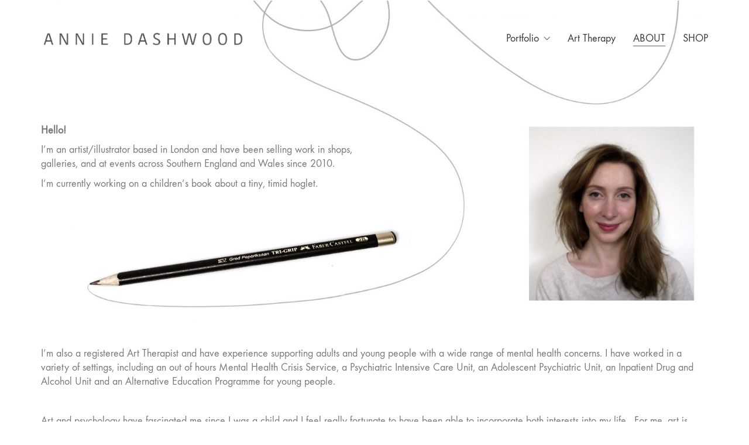

--- FILE ---
content_type: text/html; charset=UTF-8
request_url: https://www.anniedashwood.com/about/
body_size: 11240
content:
<!DOCTYPE html>

<html class="no-js" lang="en-GB">
<head>
    <meta charset="UTF-8">
    <meta name="viewport" content="width=device-width, initial-scale=1.0">

	<title>About &#8211; Annie Dashwood</title>
<link rel='dns-prefetch' href='//fonts.googleapis.com' />
<link rel='dns-prefetch' href='//s.w.org' />
<link rel="alternate" type="application/rss+xml" title="Annie Dashwood &raquo; Feed" href="https://www.anniedashwood.com/feed/" />
<link rel="alternate" type="application/rss+xml" title="Annie Dashwood &raquo; Comments Feed" href="https://www.anniedashwood.com/comments/feed/" />
    <meta property="og:type" content="article">
    <meta property="og:title" content="About">
    <meta property="og:url" content="https://www.anniedashwood.com/about/">
    <meta property="og:site_name" content="Annie Dashwood">

	
			<script>
			window._wpemojiSettings = {"baseUrl":"https:\/\/s.w.org\/images\/core\/emoji\/13.0.1\/72x72\/","ext":".png","svgUrl":"https:\/\/s.w.org\/images\/core\/emoji\/13.0.1\/svg\/","svgExt":".svg","source":{"concatemoji":"https:\/\/www.anniedashwood.com\/wp-includes\/js\/wp-emoji-release.min.js?ver=5.6.16"}};
			!function(e,a,t){var n,r,o,i=a.createElement("canvas"),p=i.getContext&&i.getContext("2d");function s(e,t){var a=String.fromCharCode;p.clearRect(0,0,i.width,i.height),p.fillText(a.apply(this,e),0,0);e=i.toDataURL();return p.clearRect(0,0,i.width,i.height),p.fillText(a.apply(this,t),0,0),e===i.toDataURL()}function c(e){var t=a.createElement("script");t.src=e,t.defer=t.type="text/javascript",a.getElementsByTagName("head")[0].appendChild(t)}for(o=Array("flag","emoji"),t.supports={everything:!0,everythingExceptFlag:!0},r=0;r<o.length;r++)t.supports[o[r]]=function(e){if(!p||!p.fillText)return!1;switch(p.textBaseline="top",p.font="600 32px Arial",e){case"flag":return s([127987,65039,8205,9895,65039],[127987,65039,8203,9895,65039])?!1:!s([55356,56826,55356,56819],[55356,56826,8203,55356,56819])&&!s([55356,57332,56128,56423,56128,56418,56128,56421,56128,56430,56128,56423,56128,56447],[55356,57332,8203,56128,56423,8203,56128,56418,8203,56128,56421,8203,56128,56430,8203,56128,56423,8203,56128,56447]);case"emoji":return!s([55357,56424,8205,55356,57212],[55357,56424,8203,55356,57212])}return!1}(o[r]),t.supports.everything=t.supports.everything&&t.supports[o[r]],"flag"!==o[r]&&(t.supports.everythingExceptFlag=t.supports.everythingExceptFlag&&t.supports[o[r]]);t.supports.everythingExceptFlag=t.supports.everythingExceptFlag&&!t.supports.flag,t.DOMReady=!1,t.readyCallback=function(){t.DOMReady=!0},t.supports.everything||(n=function(){t.readyCallback()},a.addEventListener?(a.addEventListener("DOMContentLoaded",n,!1),e.addEventListener("load",n,!1)):(e.attachEvent("onload",n),a.attachEvent("onreadystatechange",function(){"complete"===a.readyState&&t.readyCallback()})),(n=t.source||{}).concatemoji?c(n.concatemoji):n.wpemoji&&n.twemoji&&(c(n.twemoji),c(n.wpemoji)))}(window,document,window._wpemojiSettings);
		</script>
		<style>
img.wp-smiley,
img.emoji {
	display: inline !important;
	border: none !important;
	box-shadow: none !important;
	height: 1em !important;
	width: 1em !important;
	margin: 0 .07em !important;
	vertical-align: -0.1em !important;
	background: none !important;
	padding: 0 !important;
}
</style>
	<link rel='stylesheet' id='layerslider-css'  href='https://www.anniedashwood.com/wp-content/plugins/LayerSlider/assets/static/layerslider/css/layerslider.css?ver=6.11.2' media='all' />
<link rel='stylesheet' id='wp-block-library-css'  href='https://www.anniedashwood.com/wp-includes/css/dist/block-library/style.min.css?ver=5.6.16' media='all' />
<link rel='stylesheet' id='ct.sizeguide.css-css'  href='https://www.anniedashwood.com/wp-content/plugins/ct-size-guide/assets/css/ct.sizeguide.css?ver=5.6.16' media='all' />
<link rel='stylesheet' id='ct.sizeguide.style.css-css'  href='https://www.anniedashwood.com/wp-content/plugins/ct-size-guide/assets/css/ct.sizeguide.style1.css?ver=5.6.16' media='all' />
<link rel='stylesheet' id='magnific.popup.css-css'  href='https://www.anniedashwood.com/wp-content/plugins/ct-size-guide/assets/css/magnific.popup.css?ver=5.6.16' media='all' />
<link rel='stylesheet' id='ct.sizeguide.icon.css-css'  href='https://www.anniedashwood.com/wp-content/plugins/ct-size-guide/assets/css/ct.sizeguide.icon.css?ver=5.6.16' media='all' />
<link rel='stylesheet' id='ct.sizeguide.fontawesome.css-css'  href='https://www.anniedashwood.com/wp-content/plugins/ct-size-guide/assets/css/font-awesome.min.css?ver=5.6.16' media='all' />
<link rel='stylesheet' id='ct.sizeguide.fontawesome.iconfield.css-css'  href='https://www.anniedashwood.com/wp-content/plugins/ct-size-guide/assets/css/fa-icon-field.css?ver=5.6.16' media='all' />
<link rel='stylesheet' id='oc_cb_css_fr-css'  href='https://www.anniedashwood.com/wp-content/plugins/onecom-themes-plugins/assets/min-css/cookie-banner-frontend.min.css?ver=5.6.16' media='all' />
<link rel='stylesheet' id='rs-plugin-settings-css'  href='https://www.anniedashwood.com/wp-content/plugins/revslider/public/assets/css/rs6.css?ver=6.2.23' media='all' />
<style id='rs-plugin-settings-inline-css'>
#rs-demo-id {}
</style>
<link rel='stylesheet' id='typolab-ce28102931d9517b4b25c8579a03b805-css'  href='https://fonts.googleapis.com/css?family=Abel%3Aregular&#038;subset=latin&#038;display=swap&#038;ver=06277eb73978daab5429b633a96aeee5' media='all' />
<link rel='stylesheet' id='typolab-156432809c58714e4a9d96005ef60dad-css'  href='https://www.anniedashwood.com/wp-content/uploads/typolab-fonts/fonts-0eb1846ebb23f05f2e260b891500ea7b.css?ver=06277eb73978daab5429b633a96aeee5' media='all' />
<link rel='stylesheet' id='elementor-icons-css'  href='https://www.anniedashwood.com/wp-content/plugins/elementor/assets/lib/eicons/css/elementor-icons.min.css?ver=5.10.0' media='all' />
<link rel='stylesheet' id='elementor-animations-css'  href='https://www.anniedashwood.com/wp-content/plugins/elementor/assets/lib/animations/animations.min.css?ver=3.1.1' media='all' />
<link rel='stylesheet' id='elementor-frontend-css'  href='https://www.anniedashwood.com/wp-content/plugins/elementor/assets/css/frontend.min.css?ver=3.1.1' media='all' />
<link rel='stylesheet' id='elementor-post-4329-css'  href='https://www.anniedashwood.com/wp-content/uploads/elementor/css/post-4329.css?ver=1613925349' media='all' />
<link rel='stylesheet' id='elementor-global-css'  href='https://www.anniedashwood.com/wp-content/uploads/elementor/css/global.css?ver=1613925841' media='all' />
<link rel='stylesheet' id='js_composer_front-css'  href='https://www.anniedashwood.com/wp-content/plugins/js_composer/assets/css/js_composer.min.css?ver=6.4.1' media='all' />
<link rel='stylesheet' id='kalium-bootstrap-css-css'  href='https://www.anniedashwood.com/wp-content/themes/kalium/assets/css/bootstrap.min.css?ver=3.2.1.001' media='all' />
<link rel='stylesheet' id='kalium-fontawesome-css-css'  href='https://www.anniedashwood.com/wp-content/themes/kalium/assets/vendors/font-awesome/css/all.min.css?ver=3.2.1.001' media='all' />
<link rel='stylesheet' id='kalium-theme-base-css-css'  href='https://www.anniedashwood.com/wp-content/themes/kalium/assets/css/base.min.css?ver=3.2.1.001' media='all' />
<link rel='stylesheet' id='kalium-theme-style-new-css-css'  href='https://www.anniedashwood.com/wp-content/themes/kalium/assets/css/new/style.min.css?ver=3.2.1.001' media='all' />
<link rel='stylesheet' id='kalium-theme-portfolio-css-css'  href='https://www.anniedashwood.com/wp-content/themes/kalium/assets/css/portfolio.min.css?ver=3.2.1.001' media='all' />
<link rel='stylesheet' id='kalium-theme-other-css-css'  href='https://www.anniedashwood.com/wp-content/themes/kalium/assets/css/other.min.css?ver=3.2.1.001' media='all' />
<link rel='stylesheet' id='kalium-style-css-css'  href='https://www.anniedashwood.com/wp-content/themes/kalium/style.css?ver=3.2.1.001' media='all' />
<link rel='stylesheet' id='custom-skin-css'  href='https://www.anniedashwood.com/wp-content/themes/kalium-child-photography/custom-skin.css?ver=62a535936c9b8a7ba861665777c9cff9' media='all' />
<link rel='stylesheet' id='kalium-child-css'  href='https://www.anniedashwood.com/wp-content/themes/kalium-child-photography/style.css?ver=5.6.16' media='all' />
<link rel='stylesheet' id='google-fonts-1-css'  href='https://fonts.googleapis.com/css?family=Roboto%3A100%2C100italic%2C200%2C200italic%2C300%2C300italic%2C400%2C400italic%2C500%2C500italic%2C600%2C600italic%2C700%2C700italic%2C800%2C800italic%2C900%2C900italic%7CRoboto+Slab%3A100%2C100italic%2C200%2C200italic%2C300%2C300italic%2C400%2C400italic%2C500%2C500italic%2C600%2C600italic%2C700%2C700italic%2C800%2C800italic%2C900%2C900italic&#038;ver=5.6.16' media='all' />
    <script type="text/javascript">
		var ajaxurl = ajaxurl || 'https://www.anniedashwood.com/wp-admin/admin-ajax.php';
		    </script>
	<style id="typolab-font-variants">h1,.h1,.page-heading h1,h2,.h2,.page-heading h2,h3,.h3,.page-heading h3,h4,.h4,.page-heading h4,h5,.h5,.page-heading h5,h6,.h6,.page-heading h6{font-family:'Abel';font-weight:400}body,p{font-family:'Abel';font-weight:400}.blog h1.page-heading--title,.home .section-title h1{font-family:'Abel';font-weight:400}.home .auto-type-element{font-family:'Abel';font-weight:400}.blog-posts .post-item .post-details .post-title a{font-family:'Abel';font-weight:400}.blog-posts .post-item .post-details .post-meta.category,.blog-posts .post-item .post-details .post-meta.date{font-family:'Abel';font-weight:400}.single-post .post .post-meta-only .post-meta{font-family:'Abel';font-weight:400}.product-filter ul{font-family:'Abel';font-weight:400}.single-post .post .post-share-networks .share-title{font-family:'Abel';font-weight:400}.button{font-family:'Abel';font-weight:400}.single-post .post .author-info--details .author-name{font-family:'Abel';font-weight:400}.menu-bar .show-menu-text{font-family:'Abel';font-weight:400}body,p{font-family:'functionpro_book'}.slider-text{font-family:'functionpro_book'}.site-footer .footer-widgets .widget .textwidget,.site-footer .footer-widgets .widget p{font-family:'functionpro_book'}.widget.widget_product_search .search-bar input[name="s"],.widget.widget_search .search-bar input[name="s"]{font-family:'functionpro_book'}.portfolio-holder .portfolio-item .info .terms{font-family:'functionpro_book'}.single-portfolio-holder .social-links-plain .share-social .social-links a{font-family:'functionpro_book'}.single-post .post-comments--list .comment .commenter-details .date{font-family:'functionpro_book'}.sidebar-menu-widgets h2{font-family:'functionpro_book'}h1,h2,h3,h4,h5,h6{font-family:'functionpro_medium'}.slider-font{font-family:'functionpro_medium'}.site-footer .footer-widgets .widget h1,.site-footer .footer-widgets .widget h2,.site-footer .footer-widgets .widget h3{font-family:'functionpro_medium'}body,p{font-size:16px}.blog h1.page-heading--title,.home .section-title h1{font-size:125px}.home .auto-type-element{font-size:16px}.blog-posts .post-item .post-details .post-title a{font-size:20px}.blog-posts .post-item .post-details .post-meta.category,.blog-posts .post-item .post-details .post-meta.date{font-size:11px}.single-post .post .post-meta-only .post-meta{font-size:11px}body,p{font-size:18px}.site-footer .footer-widgets .widget .textwidget,.site-footer .footer-widgets .widget p{font-size:18px}.widget.widget_product_search .search-bar input[name="s"],.widget.widget_search .search-bar input[name="s"]{font-size:18px}.portfolio-holder .portfolio-item .info .terms{font-size:16px}.single-portfolio-holder .social-links-plain .share-social .social-links a{font-size:18px}.single-post .post-comments--list .comment .commenter-details .date{font-size:15px}.sidebar-menu-widgets h2{font-size:22px}.site-footer .footer-widgets .widget h1,.site-footer .footer-widgets .widget h2,.site-footer .footer-widgets .widget h3{font-size:24px}body,p{font-size:18px}.main-header.menu-type-standard-menu .standard-menu-container div.menu>ul>li>a,.main-header.menu-type-standard-menu .standard-menu-container ul.menu>li>a{font-size:18px}.main-header.menu-type-standard-menu .standard-menu-container div.menu>ul ul li a,.main-header.menu-type-standard-menu .standard-menu-container ul.menu ul li a{font-size:18px}.sidebar-menu-wrapper .sidebar-menu-container .sidebar-main-menu div.menu>ul>li>a,.sidebar-menu-wrapper .sidebar-menu-container .sidebar-main-menu ul.menu>li>a{font-size:18px}.main-footer .footer-widgets .wp-widget h1,.main-footer .footer-widgets .wp-widget h2,.main-footer .footer-widgets .wp-widget h3{font-size:26px}.main-footer .footer-widgets .wp-widget .textwidget,.main-footer .footer-widgets .wp-widget p{font-size:18px}.copyrights,.main-footer .footer-bottom-content a,.main-footer .footer-bottom-content p{font-size:18px}.portfolio-holder .thumb .hover-state .info p,.portfolio-holder .item-box .info h3{font-size:18px}.single-portfolio-holder .section-title p{font-size:18px}.portfolio-description-showinfo p,.single-portfolio-holder .details .project-description p,.gallery-item-description .post-formatting p{font-size:18px}.single-portfolio-holder .details .services h3{font-size:22px}.single-portfolio-holder .details .services ul li{font-size:18px}.wpb_wrapper .lab-blog-posts .blog-post-entry .blog-post-content-container .blog-post-date,.blog-holder .box-holder .post-info .details .category,.blog-holder .box-holder .post-info .details .date{font-size:16px}.section-title p{font-size:18px}.product-filter ul li a{font-size:18px}h1,.h1,.page-heading h1,h2,.h2,.page-heading h2,h3,.h3,.page-heading h3,h4,.h4,.page-heading h4,h5,.h5,.page-heading h5,h6,.h6,.page-heading h6{text-transform:uppercase}.blog h1.page-heading--title,.home .section-title h1{text-transform:uppercase}.blog-posts .post-item .post-details .post-title a{text-transform:uppercase}.blog-posts .post-item .post-details .post-meta.category,.blog-posts .post-item .post-details .post-meta.date{text-transform:uppercase}.single-post .post .post-meta-only .post-meta{text-transform:uppercase}.product-filter ul{text-transform:uppercase}.single-post .post .post-share-networks .share-title{text-transform:uppercase}.button{text-transform:uppercase}.single-post .post .author-info--details .author-name{text-transform:uppercase}@media screen and (min-width:992px) and (max-width:1200px){.blog h1.page-heading--title,.home .section-title h1{font-size:90px}}@media screen and (min-width:768px) and (max-width:992px){.blog h1.page-heading--title,.home .section-title h1{font-size:40px}}@media screen and (max-width:768px){.blog h1.page-heading--title,.home .section-title h1{font-size:50px}}</style><script type='text/javascript' src='https://www.anniedashwood.com/wp-includes/js/jquery/jquery.min.js?ver=3.5.1' id='jquery-core-js'></script>
<script type='text/javascript' src='https://www.anniedashwood.com/wp-includes/js/jquery/jquery-migrate.min.js?ver=3.3.2' id='jquery-migrate-js'></script>
<script type='text/javascript' id='layerslider-utils-js-extra'>
/* <![CDATA[ */
var LS_Meta = {"v":"6.11.2","fixGSAP":"1"};
/* ]]> */
</script>
<script type='text/javascript' src='https://usercontent.one/wp/www.anniedashwood.com/wp-content/plugins/LayerSlider/assets/static/layerslider/js/layerslider.utils.js?ver=6.11.2' id='layerslider-utils-js'></script>
<script type='text/javascript' src='https://usercontent.one/wp/www.anniedashwood.com/wp-content/plugins/LayerSlider/assets/static/layerslider/js/layerslider.kreaturamedia.jquery.js?ver=6.11.2' id='layerslider-js'></script>
<script type='text/javascript' src='https://usercontent.one/wp/www.anniedashwood.com/wp-content/plugins/LayerSlider/assets/static/layerslider/js/layerslider.transitions.js?ver=6.11.2' id='layerslider-transitions-js'></script>
<script type='text/javascript' src='https://usercontent.one/wp/www.anniedashwood.com/wp-content/plugins/ct-size-guide/assets/js/magnific.popup.js?ver=5.6.16' id='magnific.popup.js-js'></script>
<script type='text/javascript' src='https://usercontent.one/wp/www.anniedashwood.com/wp-content/plugins/ct-size-guide/assets/js/ct.sg.front.js?ver=5.6.16' id='ct.sg.front.js-js'></script>
<script type='text/javascript' src='https://usercontent.one/wp/www.anniedashwood.com/wp-content/plugins/revslider/public/assets/js/rbtools.min.js?ver=6.2.23' id='tp-tools-js'></script>
<script type='text/javascript' src='https://usercontent.one/wp/www.anniedashwood.com/wp-content/plugins/revslider/public/assets/js/rs6.min.js?ver=6.2.23' id='revmin-js'></script>
<meta name="generator" content="Powered by LayerSlider 6.11.2 - Multi-Purpose, Responsive, Parallax, Mobile-Friendly Slider Plugin for WordPress." />
<!-- LayerSlider updates and docs at: https://layerslider.kreaturamedia.com -->
<link rel="https://api.w.org/" href="https://www.anniedashwood.com/wp-json/" /><link rel="alternate" type="application/json" href="https://www.anniedashwood.com/wp-json/wp/v2/pages/5222" /><link rel="EditURI" type="application/rsd+xml" title="RSD" href="https://www.anniedashwood.com/xmlrpc.php?rsd" />
<link rel="wlwmanifest" type="application/wlwmanifest+xml" href="https://www.anniedashwood.com/wp-includes/wlwmanifest.xml" /> 
<meta name="generator" content="WordPress 5.6.16" />
<link rel="canonical" href="https://www.anniedashwood.com/about/" />
<link rel='shortlink' href='https://www.anniedashwood.com/?p=5222' />
<link rel="alternate" type="application/json+oembed" href="https://www.anniedashwood.com/wp-json/oembed/1.0/embed?url=https%3A%2F%2Fwww.anniedashwood.com%2Fabout%2F" />
<link rel="alternate" type="text/xml+oembed" href="https://www.anniedashwood.com/wp-json/oembed/1.0/embed?url=https%3A%2F%2Fwww.anniedashwood.com%2Fabout%2F&#038;format=xml" />
<meta name="cdp-version" content="1.1.5" /><style>[class*=" icon-oc-"],[class^=icon-oc-]{speak:none;font-style:normal;font-weight:400;font-variant:normal;text-transform:none;line-height:1;-webkit-font-smoothing:antialiased;-moz-osx-font-smoothing:grayscale}.icon-oc-one-com-white-32px-fill:before{content:"901"}.icon-oc-one-com:before{content:"900"}#one-com-icon,.toplevel_page_onecom-wp .wp-menu-image{speak:none;display:flex;align-items:center;justify-content:center;text-transform:none;line-height:1;-webkit-font-smoothing:antialiased;-moz-osx-font-smoothing:grayscale}.onecom-wp-admin-bar-item>a,.toplevel_page_onecom-wp>.wp-menu-name{font-size:16px;font-weight:400;line-height:1}.toplevel_page_onecom-wp>.wp-menu-name img{width:69px;height:9px;}.wp-submenu-wrap.wp-submenu>.wp-submenu-head>img{width:88px;height:auto}.onecom-wp-admin-bar-item>a img{height:7px!important}.onecom-wp-admin-bar-item>a img,.toplevel_page_onecom-wp>.wp-menu-name img{opacity:.8}.onecom-wp-admin-bar-item.hover>a img,.toplevel_page_onecom-wp.wp-has-current-submenu>.wp-menu-name img,li.opensub>a.toplevel_page_onecom-wp>.wp-menu-name img{opacity:1}#one-com-icon:before,.onecom-wp-admin-bar-item>a:before,.toplevel_page_onecom-wp>.wp-menu-image:before{content:'';position:static!important;background-color:rgba(240,245,250,.4);border-radius:102px;width:18px;height:18px;padding:0!important}.onecom-wp-admin-bar-item>a:before{width:14px;height:14px}.onecom-wp-admin-bar-item.hover>a:before,.toplevel_page_onecom-wp.opensub>a>.wp-menu-image:before,.toplevel_page_onecom-wp.wp-has-current-submenu>.wp-menu-image:before{background-color:#76b82a}.onecom-wp-admin-bar-item>a{display:inline-flex!important;align-items:center;justify-content:center}#one-com-logo-wrapper{font-size:4em}#one-com-icon{vertical-align:middle}</style><style id="theme-custom-css">.sticky {  position: relative;  bottom: 0px;}</style><style data-appended-custom-css="true">.site-header {position: absolute; left: 0; right: 0;}</style>		            <link rel="shortcut icon" href="https://usercontent.one/wp/www.anniedashwood.com/wp-content/uploads/2021/03/Favicon-64x64-1.png">
				            <link rel="apple-touch-icon" href="https://usercontent.one/wp/www.anniedashwood.com/wp-content/uploads/2021/03/Favicon-144x144-1.png">
            <link rel="apple-touch-icon" sizes="180x180" href="https://usercontent.one/wp/www.anniedashwood.com/wp-content/uploads/2021/03/Favicon-144x144-1.png">
				<script>var mobile_menu_breakpoint = 991;</script><style data-appended-custom-css="true">@media screen and (min-width:992px) { .mobile-menu-wrapper,.mobile-menu-overlay,.header-block__item--mobile-menu-toggle {display: none;} }</style><style data-appended-custom-css="true">@media screen and (max-width:991px) { .header-block__item--standard-menu-container {display: none;} }</style><style>.recentcomments a{display:inline !important;padding:0 !important;margin:0 !important;}</style><meta name="generator" content="Powered by WPBakery Page Builder - drag and drop page builder for WordPress."/>
<meta name="generator" content="Powered by Slider Revolution 6.2.23 - responsive, Mobile-Friendly Slider Plugin for WordPress with comfortable drag and drop interface." />
<script type="text/javascript">function setREVStartSize(e){
			//window.requestAnimationFrame(function() {				 
				window.RSIW = window.RSIW===undefined ? window.innerWidth : window.RSIW;	
				window.RSIH = window.RSIH===undefined ? window.innerHeight : window.RSIH;	
				try {								
					var pw = document.getElementById(e.c).parentNode.offsetWidth,
						newh;
					pw = pw===0 || isNaN(pw) ? window.RSIW : pw;
					e.tabw = e.tabw===undefined ? 0 : parseInt(e.tabw);
					e.thumbw = e.thumbw===undefined ? 0 : parseInt(e.thumbw);
					e.tabh = e.tabh===undefined ? 0 : parseInt(e.tabh);
					e.thumbh = e.thumbh===undefined ? 0 : parseInt(e.thumbh);
					e.tabhide = e.tabhide===undefined ? 0 : parseInt(e.tabhide);
					e.thumbhide = e.thumbhide===undefined ? 0 : parseInt(e.thumbhide);
					e.mh = e.mh===undefined || e.mh=="" || e.mh==="auto" ? 0 : parseInt(e.mh,0);		
					if(e.layout==="fullscreen" || e.l==="fullscreen") 						
						newh = Math.max(e.mh,window.RSIH);					
					else{					
						e.gw = Array.isArray(e.gw) ? e.gw : [e.gw];
						for (var i in e.rl) if (e.gw[i]===undefined || e.gw[i]===0) e.gw[i] = e.gw[i-1];					
						e.gh = e.el===undefined || e.el==="" || (Array.isArray(e.el) && e.el.length==0)? e.gh : e.el;
						e.gh = Array.isArray(e.gh) ? e.gh : [e.gh];
						for (var i in e.rl) if (e.gh[i]===undefined || e.gh[i]===0) e.gh[i] = e.gh[i-1];
											
						var nl = new Array(e.rl.length),
							ix = 0,						
							sl;					
						e.tabw = e.tabhide>=pw ? 0 : e.tabw;
						e.thumbw = e.thumbhide>=pw ? 0 : e.thumbw;
						e.tabh = e.tabhide>=pw ? 0 : e.tabh;
						e.thumbh = e.thumbhide>=pw ? 0 : e.thumbh;					
						for (var i in e.rl) nl[i] = e.rl[i]<window.RSIW ? 0 : e.rl[i];
						sl = nl[0];									
						for (var i in nl) if (sl>nl[i] && nl[i]>0) { sl = nl[i]; ix=i;}															
						var m = pw>(e.gw[ix]+e.tabw+e.thumbw) ? 1 : (pw-(e.tabw+e.thumbw)) / (e.gw[ix]);					
						newh =  (e.gh[ix] * m) + (e.tabh + e.thumbh);
					}				
					if(window.rs_init_css===undefined) window.rs_init_css = document.head.appendChild(document.createElement("style"));					
					document.getElementById(e.c).height = newh+"px";
					window.rs_init_css.innerHTML += "#"+e.c+"_wrapper { height: "+newh+"px }";				
				} catch(e){
					console.log("Failure at Presize of Slider:" + e)
				}					   
			//});
		  };</script>
<style type="text/css" data-type="vc_shortcodes-custom-css">.vc_custom_1617470440210{margin-right: -10px !important;}.vc_custom_1617463699324{margin-top: -350px !important;}.vc_custom_1634556386379{margin-top: -30px !important;}.vc_custom_1619969816240{margin-bottom: 0px !important;border-bottom-width: 0px !important;padding-bottom: 0px !important;}.vc_custom_1619969711771{margin-bottom: 0px !important;border-bottom-width: 0px !important;padding-bottom: 0px !important;}.vc_custom_1617467693065{margin-top: 150px !important;}.vc_custom_1617467702783{margin-top: 150px !important;}.vc_custom_1617469127046{margin-left: -70px !important;}.vc_custom_1617468361355{margin-top: 150px !important;}.vc_custom_1617468367783{margin-top: 150px !important;}.vc_custom_1617469342337{margin-left: -50px !important;}.vc_custom_1617468533082{margin-top: 150px !important;}.vc_custom_1617468748307{margin-left: -50px !important;}</style><noscript><style> .wpb_animate_when_almost_visible { opacity: 1; }</style></noscript></head>
<body class="page-template-default page page-id-5222 header-absolute has-fixed-footer wpb-js-composer js-comp-ver-6.4.1 vc_responsive elementor-default elementor-kit-4329 elementor-page elementor-page-5222">

<div class="mobile-menu-wrapper mobile-menu-slide">

    <div class="mobile-menu-container">

		<ul id="menu-mobile-menu" class="menu"><li id="menu-item-5070" class="menu-item menu-item-type-post_type menu-item-object-page menu-item-home menu-item-has-children menu-item-5070"><a href="https://www.anniedashwood.com/">Portfolio</a>
<ul class="sub-menu">
	<li id="menu-item-5065" class="menu-item menu-item-type-post_type menu-item-object-page menu-item-5065"><a href="https://www.anniedashwood.com/paintings/">Paintings</a></li>
	<li id="menu-item-5064" class="menu-item menu-item-type-post_type menu-item-object-page menu-item-5064"><a href="https://www.anniedashwood.com/nature/">Nature</a></li>
	<li id="menu-item-5063" class="menu-item menu-item-type-post_type menu-item-object-page menu-item-5063"><a href="https://www.anniedashwood.com/childrens-illustration/">Children’s Illustration</a></li>
	<li id="menu-item-5069" class="menu-item menu-item-type-post_type menu-item-object-page menu-item-home menu-item-5069"><a href="https://www.anniedashwood.com/">Poems</a></li>
</ul>
</li>
<li id="menu-item-5116" class="menu-item menu-item-type-post_type menu-item-object-page menu-item-5116"><a href="https://www.anniedashwood.com/art-therapy/">Art Therapy</a></li>
<li id="menu-item-5337" class="menu-item menu-item-type-post_type menu-item-object-page current-menu-item page_item page-item-5222 current_page_item menu-item-5337"><a href="https://www.anniedashwood.com/about/" aria-current="page">ABOUT</a></li>
<li id="menu-item-5315" class="menu-item menu-item-type-post_type menu-item-object-page menu-item-5315"><a href="https://www.anniedashwood.com/shop-3/">SHOP</a></li>
<li id="menu-item-5061" class="menu-item menu-item-type-post_type menu-item-object-page menu-item-5061"><a href="https://www.anniedashwood.com/contact/">CONTACT</a></li>
</ul>
		
		
		
    </div>

</div>

<div class="mobile-menu-overlay"></div>
<div class="wrapper" id="main-wrapper">

	    <header class="site-header main-header menu-type-standard-menu is-sticky">

		<div class="header-block">

	
	<div class="header-block__row-container container">

		<div class="header-block__row header-block__row--main">
			        <div class="header-block__column header-block__logo header-block--auto-grow">
			<style data-appended-custom-css="true">.logo-image {width:350px;height:31px;}</style><style data-appended-custom-css="true">@media screen and (max-width: 991px) { .logo-image {width:280px;height:25px;} }</style>    <a href="https://www.anniedashwood.com" class="header-logo logo-image">
		            <img src="https://usercontent.one/wp/www.anniedashwood.com/wp-content/uploads/2021/02/annie-logo6.png" class="main-logo" width="350" height="350" alt="ANNIE DASHWOOD"/>
		    </a>
        </div>
		        <div class="header-block__column header-block--content-right header-block--align-right">

            <div class="header-block__items-row">
				<div class="header-block__item header-block__item--type-menu-main-menu header-block__item--standard-menu-container"><div class="standard-menu-container dropdown-caret menu-skin-dark"><nav class="nav-container-main-menu"><ul id="menu-main-menu" class="menu"><li id="menu-item-4822" class="menu-item menu-item-type-post_type menu-item-object-page menu-item-home menu-item-has-children menu-item-4822"><a href="https://www.anniedashwood.com/"><span>Portfolio</span></a>
<ul class="sub-menu">
	<li id="menu-item-4760" class="menu-item menu-item-type-post_type menu-item-object-page menu-item-4760"><a href="https://www.anniedashwood.com/paintings/"><span>Paintings</span></a></li>
	<li id="menu-item-4769" class="menu-item menu-item-type-post_type menu-item-object-page menu-item-4769"><a href="https://www.anniedashwood.com/nature/"><span>Nature</span></a></li>
	<li id="menu-item-4768" class="menu-item menu-item-type-post_type menu-item-object-page menu-item-4768"><a href="https://www.anniedashwood.com/childrens-illustration/"><span>Children’s Illustration</span></a></li>
	<li id="menu-item-4821" class="menu-item menu-item-type-post_type menu-item-object-page menu-item-home menu-item-4821"><a href="https://www.anniedashwood.com/"><span>Poems</span></a></li>
</ul>
</li>
<li id="menu-item-5117" class="menu-item menu-item-type-post_type menu-item-object-page menu-item-5117"><a href="https://www.anniedashwood.com/art-therapy/"><span>Art Therapy</span></a></li>
<li id="menu-item-5241" class="menu-item menu-item-type-post_type menu-item-object-page current-menu-item page_item page-item-5222 current_page_item menu-item-5241"><a href="https://www.anniedashwood.com/about/" aria-current="page"><span>ABOUT</span></a></li>
<li id="menu-item-5314" class="menu-item menu-item-type-post_type menu-item-object-page menu-item-5314"><a href="https://www.anniedashwood.com/shop-3/"><span>SHOP</span></a></li>
</ul></nav></div></div><div class="header-block__item header-block__item--type-menu-main-menu header-block__item--mobile-menu-toggle"><a href="#" class="toggle-bars menu-skin-dark" data-action="mobile-menu">        <span class="toggle-bars__column">
            <span class="toggle-bars__bar-lines">
                <span class="toggle-bars__bar-line toggle-bars__bar-line--top"></span>
                <span class="toggle-bars__bar-line toggle-bars__bar-line--middle"></span>
                <span class="toggle-bars__bar-line toggle-bars__bar-line--bottom"></span>
            </span>
        </span>
		</a></div>            </div>

        </div>
				</div>

	</div>

	
</div>

    </header>

    <div class="elementor-content">
		<div class="vc-row-container container"><div class="vc_row wpb_row vc_row-fluid"><div class="wpb_column vc_column_container vc_col-sm-12 vc_hidden-md vc_hidden-sm vc_hidden-xs"><div class="vc_column-inner"><div class="wpb_wrapper">
	<div  class="wpb_single_image wpb_content_element vc_align_left  vc_custom_1617470440210">
		
		<figure class="wpb_wrapper vc_figure">
			<div class="vc_single_image-wrapper   vc_box_border_grey"><img width="2560" height="1237" src="https://usercontent.one/wp/www.anniedashwood.com/wp-content/uploads/2021/04/About-page-website-background2-scaled.jpg" class="vc_single_image-img attachment-full" alt="" loading="lazy" srcset="https://usercontent.one/wp/www.anniedashwood.com/wp-content/uploads/2021/04/About-page-website-background2-scaled.jpg 2560w, https://usercontent.one/wp/www.anniedashwood.com/wp-content/uploads/2021/04/About-page-website-background2-300x145.jpg 300w, https://usercontent.one/wp/www.anniedashwood.com/wp-content/uploads/2021/04/About-page-website-background2-1024x495.jpg 1024w, https://usercontent.one/wp/www.anniedashwood.com/wp-content/uploads/2021/04/About-page-website-background2-768x371.jpg 768w, https://usercontent.one/wp/www.anniedashwood.com/wp-content/uploads/2021/04/About-page-website-background2-1536x742.jpg 1536w, https://usercontent.one/wp/www.anniedashwood.com/wp-content/uploads/2021/04/About-page-website-background2-2048x990.jpg 2048w, https://usercontent.one/wp/www.anniedashwood.com/wp-content/uploads/2021/04/About-page-website-background2-1612x779.jpg 1612w, https://usercontent.one/wp/www.anniedashwood.com/wp-content/uploads/2021/04/About-page-website-background2-1116x539.jpg 1116w, https://usercontent.one/wp/www.anniedashwood.com/wp-content/uploads/2021/04/About-page-website-background2-806x390.jpg 806w, https://usercontent.one/wp/www.anniedashwood.com/wp-content/uploads/2021/04/About-page-website-background2-558x270.jpg 558w, https://usercontent.one/wp/www.anniedashwood.com/wp-content/uploads/2021/04/About-page-website-background2-655x317.jpg 655w" sizes="(max-width: 2560px) 100vw, 2560px" /></div>
		</figure>
	</div>
<div class="vc_row wpb_row vc_inner vc_row-fluid container-fixed"><div class="wpb_column vc_column_container vc_col-sm-12"><div class="vc_column-inner vc_custom_1617463699324"><div class="wpb_wrapper">
	<div class="wpb_text_column wpb_content_element  vc_custom_1634556386379 post-formatting " >
		<div class="wpb_wrapper">
			<p><strong>Hello!</strong></p>
<p>I’m an artist/illustrator based in London and have been selling work in shops,<br />
galleries, and at events across Southern England and Wales since 2010.</p>
<p>I’m currently working on a children’s book about a tiny, timid hoglet.</p>
<p>&nbsp;</p>

		</div>
	</div>
</div></div></div></div></div></div></div></div></div><div class="vc-row-container container"><div class="vc_row wpb_row vc_row-fluid"><div class="wpb_column vc_column_container vc_col-sm-12 vc_hidden-md vc_hidden-sm vc_hidden-xs"><div class="vc_column-inner"><div class="wpb_wrapper">
	<div class="wpb_text_column wpb_content_element  post-formatting " >
		<div class="wpb_wrapper">
			<p>I’m also a registered Art Therapist and have experience supporting adults and young people with a wide range of mental health concerns. I have worked in a variety of settings, including an out of hours Mental Health Crisis Service, a Psychiatric Intensive Care Unit, an Adolescent Psychiatric Unit, an Inpatient Drug and Alcohol Unit and an Alternative Education Programme for young people.</p>
<p>&nbsp;</p>
<p>Art and psychology have fascinated me since I was a child and I feel really fortunate to have been able to incorporate both interests into my life.  For me, art is about finding balance, both within the artwork and within myself through the creative process. I believe anyone can gain from connecting with their creativity.</p>

		</div>
	</div>
</div></div></div></div></div><div class="vc-row-container container"><div class="vc_row wpb_row vc_row-fluid"><div class="wpb_column vc_column_container vc_col-sm-4 vc_hidden-md vc_hidden-sm vc_hidden-xs vc_col-has-fill"><div class="vc_column-inner vc_custom_1619969816240"><div class="wpb_wrapper">
	<div  class="wpb_single_image wpb_content_element vc_align_left  vc_custom_1619969711771">
		
		<figure class="wpb_wrapper vc_figure">
			<div class="vc_single_image-wrapper   vc_box_border_grey"><img width="1120" height="792" src="https://usercontent.one/wp/www.anniedashwood.com/wp-content/uploads/2021/04/about-page-squiggle-website.jpg" class="vc_single_image-img attachment-full" alt="" loading="lazy" srcset="https://usercontent.one/wp/www.anniedashwood.com/wp-content/uploads/2021/04/about-page-squiggle-website.jpg 1120w, https://usercontent.one/wp/www.anniedashwood.com/wp-content/uploads/2021/04/about-page-squiggle-website-300x212.jpg 300w, https://usercontent.one/wp/www.anniedashwood.com/wp-content/uploads/2021/04/about-page-squiggle-website-1024x724.jpg 1024w, https://usercontent.one/wp/www.anniedashwood.com/wp-content/uploads/2021/04/about-page-squiggle-website-768x543.jpg 768w, https://usercontent.one/wp/www.anniedashwood.com/wp-content/uploads/2021/04/about-page-squiggle-website-1116x789.jpg 1116w, https://usercontent.one/wp/www.anniedashwood.com/wp-content/uploads/2021/04/about-page-squiggle-website-806x570.jpg 806w, https://usercontent.one/wp/www.anniedashwood.com/wp-content/uploads/2021/04/about-page-squiggle-website-558x395.jpg 558w, https://usercontent.one/wp/www.anniedashwood.com/wp-content/uploads/2021/04/about-page-squiggle-website-655x463.jpg 655w" sizes="(max-width: 1120px) 100vw, 1120px" /></div>
		</figure>
	</div>
</div></div></div><div class="wpb_column vc_column_container vc_col-sm-8 vc_hidden-md vc_hidden-sm vc_hidden-xs"><div class="vc_column-inner"><div class="wpb_wrapper">
	<div class="wpb_text_column wpb_content_element  post-formatting " >
		<div class="wpb_wrapper">
			<p>Picasso famously said:</p>
<p><em>Every child is an artist, the problem is how to remain an artist once he grows up.</em></p>
<p>The demands of adult life often lead us to feel blocked by our own judgments, fears, or the weight of responsibility. But art making can give us permission to temporarily let go of these demands and simply play with the art materials instinctively, as we may have done when a child. Doing this can bring a huge sense of relief and freedom. In my work as an art therapist, the biggest reward has been to see the people I work with unlock this vitality and make discoveries about themselves through the development of their own artistic process.</p>

		</div>
	</div>
</div></div></div></div></div><div class="vc-row-container container"><div class="vc_row wpb_row vc_row-fluid"><div class="wpb_column vc_column_container vc_col-sm-8 vc_hidden-lg vc_hidden-sm vc_hidden-xs"><div class="vc_column-inner vc_custom_1617467693065"><div class="wpb_wrapper">
	<div class="wpb_text_column wpb_content_element  post-formatting " >
		<div class="wpb_wrapper">
			<p>&nbsp;</p>
<p><strong>Hello!</strong></p>
<p>&nbsp;</p>
<p>I’m an artist/illustrator based in London and have been selling work in shops,</p>
<p>galleries, and at events across Southern England and Wales since 2010.</p>
<p>I’m currently working on a children’s book about a tiny, timid hoglet.</p>
<p>&nbsp;</p>

		</div>
	</div>
</div></div></div><div class="wpb_column vc_column_container vc_col-sm-4 vc_hidden-lg vc_hidden-sm vc_hidden-xs"><div class="vc_column-inner vc_custom_1617467702783"><div class="wpb_wrapper">
	<div  class="wpb_single_image wpb_content_element vc_align_left">
		
		<figure class="wpb_wrapper vc_figure">
			<div class="vc_single_image-wrapper   vc_box_border_grey"><img width="952" height="1002" src="https://usercontent.one/wp/www.anniedashwood.com/wp-content/uploads/2021/04/Annie-website-photo.jpg" class="vc_single_image-img attachment-full" alt="" loading="lazy" srcset="https://usercontent.one/wp/www.anniedashwood.com/wp-content/uploads/2021/04/Annie-website-photo.jpg 952w, https://usercontent.one/wp/www.anniedashwood.com/wp-content/uploads/2021/04/Annie-website-photo-285x300.jpg 285w, https://usercontent.one/wp/www.anniedashwood.com/wp-content/uploads/2021/04/Annie-website-photo-768x808.jpg 768w, https://usercontent.one/wp/www.anniedashwood.com/wp-content/uploads/2021/04/Annie-website-photo-806x848.jpg 806w, https://usercontent.one/wp/www.anniedashwood.com/wp-content/uploads/2021/04/Annie-website-photo-558x587.jpg 558w, https://usercontent.one/wp/www.anniedashwood.com/wp-content/uploads/2021/04/Annie-website-photo-655x689.jpg 655w" sizes="(max-width: 952px) 100vw, 952px" /></div>
		</figure>
	</div>
</div></div></div></div></div><div class="vc-row-container container"><div class="vc_row wpb_row vc_row-fluid"><div class="wpb_column vc_column_container vc_col-sm-12 vc_hidden-lg vc_hidden-sm vc_hidden-xs"><div class="vc_column-inner"><div class="wpb_wrapper">
	<div class="wpb_text_column wpb_content_element  post-formatting " >
		<div class="wpb_wrapper">
			<p>I’m also a registered art therapist and have experience supporting adults and young people with a wide range of mental health concerns. I have worked in a variety of settings, including an out of hours mental health crisis service, a Psychiatric Intensive Care Unit, an Adolescent Psychiatric Unit, an Inpatient Drug and Alcohol Unit and an Alternative Education Programme for young people.</p>
<p>&nbsp;</p>
<p>Art and psychology have fascinated me since I was a child and I feel really fortunate to have been able to incorporate both interests into my life.  For me, art is about finding balance, both within the artwork and within myself through the creative process. I believe anyone can gain from connecting with their creativity.</p>
<p>&nbsp;</p>
<p>Picasso famously said:</p>
<p><em>Every child is an artist, the problem is how to remain an artist once he grows up.</em></p>
<p>The demands of adult life often lead us to feel blocked by our own judgments, fears, or the weight of responsibility. But art making can give us permission to temporarily let go of these demands and simply play with the art materials instinctively, as we may have done when a child. Doing this can bring a huge sense of relief and freedom. In my work as an art therapist, the biggest reward has been to see the people I work with unlock this vitality and make discoveries about themselves through the development of their own artistic process.</p>
<p>&nbsp;</p>
<p>&nbsp;</p>

		</div>
	</div>

	<div  class="wpb_single_image wpb_content_element vc_align_left  vc_custom_1617469127046">
		
		<figure class="wpb_wrapper vc_figure">
			<div class="vc_single_image-wrapper   vc_box_border_grey"><img width="945" height="159" src="https://usercontent.one/wp/www.anniedashwood.com/wp-content/uploads/2021/04/pencil-website-1024x172.jpg" class="vc_single_image-img attachment-large" alt="" loading="lazy" srcset="https://usercontent.one/wp/www.anniedashwood.com/wp-content/uploads/2021/04/pencil-website-1024x172.jpg 1024w, https://usercontent.one/wp/www.anniedashwood.com/wp-content/uploads/2021/04/pencil-website-300x50.jpg 300w, https://usercontent.one/wp/www.anniedashwood.com/wp-content/uploads/2021/04/pencil-website-768x129.jpg 768w, https://usercontent.one/wp/www.anniedashwood.com/wp-content/uploads/2021/04/pencil-website-1536x257.jpg 1536w, https://usercontent.one/wp/www.anniedashwood.com/wp-content/uploads/2021/04/pencil-website-2048x343.jpg 2048w, https://usercontent.one/wp/www.anniedashwood.com/wp-content/uploads/2021/04/pencil-website-1612x270.jpg 1612w, https://usercontent.one/wp/www.anniedashwood.com/wp-content/uploads/2021/04/pencil-website-1116x187.jpg 1116w, https://usercontent.one/wp/www.anniedashwood.com/wp-content/uploads/2021/04/pencil-website-806x135.jpg 806w, https://usercontent.one/wp/www.anniedashwood.com/wp-content/uploads/2021/04/pencil-website-558x94.jpg 558w, https://usercontent.one/wp/www.anniedashwood.com/wp-content/uploads/2021/04/pencil-website-655x110.jpg 655w" sizes="(max-width: 945px) 100vw, 945px" /></div>
		</figure>
	</div>
</div></div></div></div></div><div class="vc-row-container container"><div class="vc_row wpb_row vc_row-fluid"><div class="wpb_column vc_column_container vc_col-sm-8 vc_hidden-lg vc_hidden-md vc_hidden-xs"><div class="vc_column-inner vc_custom_1617468361355"><div class="wpb_wrapper">
	<div class="wpb_text_column wpb_content_element  post-formatting " >
		<div class="wpb_wrapper">
			<p><strong>Hello!</strong></p>
<p>I’m an artist/illustrator based in London and have been selling work in shops, galleries, and at events across Southern England and Wales since 2010.</p>
<p>I’m currently working on a children’s book about a tiny, timid hoglet.</p>
<p>&nbsp;</p>

		</div>
	</div>
</div></div></div><div class="wpb_column vc_column_container vc_col-sm-4 vc_hidden-lg vc_hidden-md vc_hidden-xs"><div class="vc_column-inner vc_custom_1617468367783"><div class="wpb_wrapper">
	<div  class="wpb_single_image wpb_content_element vc_align_left">
		
		<figure class="wpb_wrapper vc_figure">
			<div class="vc_single_image-wrapper   vc_box_border_grey"><img width="952" height="1002" src="https://usercontent.one/wp/www.anniedashwood.com/wp-content/uploads/2021/04/Annie-website-photo.jpg" class="vc_single_image-img attachment-full" alt="" loading="lazy" srcset="https://usercontent.one/wp/www.anniedashwood.com/wp-content/uploads/2021/04/Annie-website-photo.jpg 952w, https://usercontent.one/wp/www.anniedashwood.com/wp-content/uploads/2021/04/Annie-website-photo-285x300.jpg 285w, https://usercontent.one/wp/www.anniedashwood.com/wp-content/uploads/2021/04/Annie-website-photo-768x808.jpg 768w, https://usercontent.one/wp/www.anniedashwood.com/wp-content/uploads/2021/04/Annie-website-photo-806x848.jpg 806w, https://usercontent.one/wp/www.anniedashwood.com/wp-content/uploads/2021/04/Annie-website-photo-558x587.jpg 558w, https://usercontent.one/wp/www.anniedashwood.com/wp-content/uploads/2021/04/Annie-website-photo-655x689.jpg 655w" sizes="(max-width: 952px) 100vw, 952px" /></div>
		</figure>
	</div>
</div></div></div></div></div><div class="vc-row-container container"><div class="vc_row wpb_row vc_row-fluid"><div class="wpb_column vc_column_container vc_col-sm-12 vc_hidden-lg vc_hidden-md vc_hidden-xs"><div class="vc_column-inner"><div class="wpb_wrapper">
	<div class="wpb_text_column wpb_content_element  post-formatting " >
		<div class="wpb_wrapper">
			<p>I’m also a registered art therapist and have experience supporting adults and young people with a wide range of mental health concerns. I have worked in a variety of settings, including an out of hours mental health crisis service, a Psychiatric Intensive Care Unit, an Adolescent Psychiatric Unit, an Inpatient Drug and Alcohol Unit and an Alternative Education Programme for young people.</p>
<p>&nbsp;</p>
<p>Art and psychology have fascinated me since I was a child and I feel really fortunate to have been able to incorporate both interests into my life.  For me, art is about finding balance, both within the artwork and within myself through the creative process. I believe anyone can gain from connecting with their creativity.</p>
<p>&nbsp;</p>
<p>Picasso famously said:</p>
<p><em>Every child is an artist, the problem is how to remain an artist once he grows up.</em></p>
<p>The demands of adult life often lead us to feel blocked by our own judgments, fears, or the weight of responsibility. But art making can give us permission to temporarily let go of these demands and simply play with the art materials instinctively, as we may have done when a child. Doing this can bring a huge sense of relief and freedom. In my work as an art therapist, the biggest reward has been to see the people I work with unlock this vitality and make discoveries about themselves through the development of their own artistic process.</p>

		</div>
	</div>

	<div  class="wpb_single_image wpb_content_element vc_align_left  vc_custom_1617469342337">
		
		<figure class="wpb_wrapper vc_figure">
			<div class="vc_single_image-wrapper   vc_box_border_grey"><img width="945" height="159" src="https://usercontent.one/wp/www.anniedashwood.com/wp-content/uploads/2021/04/pencil-website-1024x172.jpg" class="vc_single_image-img attachment-large" alt="" loading="lazy" srcset="https://usercontent.one/wp/www.anniedashwood.com/wp-content/uploads/2021/04/pencil-website-1024x172.jpg 1024w, https://usercontent.one/wp/www.anniedashwood.com/wp-content/uploads/2021/04/pencil-website-300x50.jpg 300w, https://usercontent.one/wp/www.anniedashwood.com/wp-content/uploads/2021/04/pencil-website-768x129.jpg 768w, https://usercontent.one/wp/www.anniedashwood.com/wp-content/uploads/2021/04/pencil-website-1536x257.jpg 1536w, https://usercontent.one/wp/www.anniedashwood.com/wp-content/uploads/2021/04/pencil-website-2048x343.jpg 2048w, https://usercontent.one/wp/www.anniedashwood.com/wp-content/uploads/2021/04/pencil-website-1612x270.jpg 1612w, https://usercontent.one/wp/www.anniedashwood.com/wp-content/uploads/2021/04/pencil-website-1116x187.jpg 1116w, https://usercontent.one/wp/www.anniedashwood.com/wp-content/uploads/2021/04/pencil-website-806x135.jpg 806w, https://usercontent.one/wp/www.anniedashwood.com/wp-content/uploads/2021/04/pencil-website-558x94.jpg 558w, https://usercontent.one/wp/www.anniedashwood.com/wp-content/uploads/2021/04/pencil-website-655x110.jpg 655w" sizes="(max-width: 945px) 100vw, 945px" /></div>
		</figure>
	</div>
</div></div></div></div></div><div class="vc-row-container container"><div class="vc_row wpb_row vc_row-fluid"><div class="wpb_column vc_column_container vc_col-sm-12 vc_hidden-lg vc_hidden-md vc_hidden-sm"><div class="vc_column-inner vc_custom_1617468533082"><div class="wpb_wrapper">
	<div class="wpb_text_column wpb_content_element  post-formatting " >
		<div class="wpb_wrapper">
			<p><strong>Hello!</strong></p>
<p>I’m an artist/illustrator based in London and have been selling work in shops, galleries, and at events across Southern England and Wales since 2010.</p>
<p>I’m currently working on a children’s book about a tiny, timid hoglet.</p>
<p>&nbsp;</p>

		</div>
	</div>

	<div  class="wpb_single_image wpb_content_element vc_align_center">
		
		<figure class="wpb_wrapper vc_figure">
			<div class="vc_single_image-wrapper   vc_box_border_grey"><img width="952" height="1002" src="https://usercontent.one/wp/www.anniedashwood.com/wp-content/uploads/2021/04/Annie-website-photo.jpg" class="vc_single_image-img attachment-full" alt="" loading="lazy" srcset="https://usercontent.one/wp/www.anniedashwood.com/wp-content/uploads/2021/04/Annie-website-photo.jpg 952w, https://usercontent.one/wp/www.anniedashwood.com/wp-content/uploads/2021/04/Annie-website-photo-285x300.jpg 285w, https://usercontent.one/wp/www.anniedashwood.com/wp-content/uploads/2021/04/Annie-website-photo-768x808.jpg 768w, https://usercontent.one/wp/www.anniedashwood.com/wp-content/uploads/2021/04/Annie-website-photo-806x848.jpg 806w, https://usercontent.one/wp/www.anniedashwood.com/wp-content/uploads/2021/04/Annie-website-photo-558x587.jpg 558w, https://usercontent.one/wp/www.anniedashwood.com/wp-content/uploads/2021/04/Annie-website-photo-655x689.jpg 655w" sizes="(max-width: 952px) 100vw, 952px" /></div>
		</figure>
	</div>

	<div class="wpb_text_column wpb_content_element  post-formatting " >
		<div class="wpb_wrapper">
			<p>I’m also a registered art therapist and have experience supporting adults and young people with a wide range of mental health concerns. I have worked in a variety of settings, including an out of hours mental health crisis service, a Psychiatric Intensive Care Unit, an Adolescent Psychiatric Unit, an Inpatient Drug and Alcohol Unit and an Alternative Education Programme for young people.</p>
<p>Art and psychology have fascinated me since I was a child and I feel really fortunate to have been able to incorporate both interests into my life.  For me, art is about finding balance, both within the artwork and within myself through the creative process. I believe anyone can gain from connecting with their creativity.</p>
<p>Picasso famously said:</p>
<p><em>Every child is an artist, the problem is how to remain an artist once he grows up.</em></p>
<p>The demands of adult life often lead us to feel blocked by our own judgments, fears, or the weight of responsibility. But art making can give us permission to temporarily let go of these demands and simply play with the art materials instinctively, as we may have done when a child. Doing this can bring a huge sense of relief and freedom. In my work as an art therapist, the biggest reward has been to see the people I work with unlock this vitality and make discoveries about themselves through the development of their own artistic process.</p>

		</div>
	</div>

	<div  class="wpb_single_image wpb_content_element vc_align_left  vc_custom_1617468748307">
		
		<figure class="wpb_wrapper vc_figure">
			<div class="vc_single_image-wrapper   vc_box_border_grey"><img width="945" height="159" src="https://usercontent.one/wp/www.anniedashwood.com/wp-content/uploads/2021/04/pencil-website-1024x172.jpg" class="vc_single_image-img attachment-large" alt="" loading="lazy" srcset="https://usercontent.one/wp/www.anniedashwood.com/wp-content/uploads/2021/04/pencil-website-1024x172.jpg 1024w, https://usercontent.one/wp/www.anniedashwood.com/wp-content/uploads/2021/04/pencil-website-300x50.jpg 300w, https://usercontent.one/wp/www.anniedashwood.com/wp-content/uploads/2021/04/pencil-website-768x129.jpg 768w, https://usercontent.one/wp/www.anniedashwood.com/wp-content/uploads/2021/04/pencil-website-1536x257.jpg 1536w, https://usercontent.one/wp/www.anniedashwood.com/wp-content/uploads/2021/04/pencil-website-2048x343.jpg 2048w, https://usercontent.one/wp/www.anniedashwood.com/wp-content/uploads/2021/04/pencil-website-1612x270.jpg 1612w, https://usercontent.one/wp/www.anniedashwood.com/wp-content/uploads/2021/04/pencil-website-1116x187.jpg 1116w, https://usercontent.one/wp/www.anniedashwood.com/wp-content/uploads/2021/04/pencil-website-806x135.jpg 806w, https://usercontent.one/wp/www.anniedashwood.com/wp-content/uploads/2021/04/pencil-website-558x94.jpg 558w, https://usercontent.one/wp/www.anniedashwood.com/wp-content/uploads/2021/04/pencil-website-655x110.jpg 655w" sizes="(max-width: 945px) 100vw, 945px" /></div>
		</figure>
	</div>
</div></div></div></div></div>
    </div>
</div><!-- .wrapper -->
<footer id="footer" role="contentinfo" class="site-footer main-footer footer-bottom-horizontal fixed-footer fixed-footer-fade">

	<div class="container">
	
	<div class="footer-widgets">
		
			
		<div class="footer--widgets widget-area widgets--columned-layout widgets--columns-3" role="complementary">
			
			<div id="text-7" class="widget widget_text"><h2 class="widgettitle">Welcome</h2>
			<div class="textwidget"><p>I&#8217;m an artist, illustrator, and registered art therapist based in London.</p>
<p>Click <a href="https://www.hcpc-uk.org/check-the-register/register-results/?query=Dashwood&amp;profession=AS" target="_blank" rel="noopener">here</a> to view my registration with the Health and Care Professions Council (HCPC).</p>
</div>
		</div><div id="text-2" class="widget widget_text"><h2 class="widgettitle">CONTACT</h2>
			<div class="textwidget"><p>Have a question?</p>
<p>Click <a href="https://www.anniedashwood.com/contact/">here</a> for a contact form.</p>
<p>Alternatively, send an email directly to <a href="mailto:info@anniedashwood.com?Subject=Hello" target="_top" rel="noopener">info@anniedashwood.com</a></p>
</div>
		</div><div id="media_image-2" class="widget widget_media_image"><img width="432" height="199" src="https://usercontent.one/wp/www.anniedashwood.com/wp-content/uploads/2021/08/baathcpc-black-and-white-BACP-8.jpg" class="image wp-image-5354  attachment-full size-full" alt="" loading="lazy" style="max-width: 100%; height: auto;" srcset="https://usercontent.one/wp/www.anniedashwood.com/wp-content/uploads/2021/08/baathcpc-black-and-white-BACP-8.jpg 432w, https://usercontent.one/wp/www.anniedashwood.com/wp-content/uploads/2021/08/baathcpc-black-and-white-BACP-8-300x138.jpg 300w" sizes="(max-width: 432px) 100vw, 432px" /></div>			
		</div>
	
	</div>
	
	<hr>
	
</div>
	
        <div class="footer-bottom">

            <div class="container">

                <div class="footer-bottom-content">

					
                        <div class="footer-content-right">
							<a href="https://www.baat.org/" target="_blank" rel="noopener">BAAT</a>&nbsp;&nbsp;&nbsp;&nbsp;&nbsp; 

<a href="https://www.bacp.co.uk/" target="_blank" rel="noopener">BACP</a>&nbsp;&nbsp;&nbsp;&nbsp;&nbsp;

<a href="https://www.hcpc-uk.org/" target="_blank" rel="noopener">HCPC</a>     

<a href="https://roeriver.co.uk/listings/annie-dashwood-art/" target="_blank" rel="noopener">Roe River</a>         
      
<a href="https://www.linkedin.com/in/annie-dashwood-a7919836" target="_blank" rel="noopener">LinkedIn</a> 
                        </div>

					
					
                        <div class="footer-content-left">

                            <div class="copyrights site-info">
                                <p>© Copyright 2021 Annie Dashwood</p>
                            </div>

                        </div>

					                </div>

            </div>

        </div>

	
</footer><style>.mfp-bg{background:#000000;}
					.ct_table_container .ct-table-hover{background: #999999; }
					.ct_table_container .ct-table-cursor{background: #2C72AD;
					 color: #FFFFFF; }
					</style>
<script type="application/ld+json">{"@context":"https:\/\/schema.org\/","@type":"Organization","name":"Annie Dashwood","url":"https:\/\/www.anniedashwood.com","logo":"https:\/\/www.anniedashwood.com\/wp-content\/uploads\/2021\/02\/annie-logo6.png"}</script><script type='text/javascript' id='oc_cb_js_fr-js-extra'>
/* <![CDATA[ */
var oc_constants = {"ajaxurl":"https:\/\/www.anniedashwood.com\/wp-admin\/admin-ajax.php"};
/* ]]> */
</script>
<script type='text/javascript' src='https://usercontent.one/wp/www.anniedashwood.com/wp-content/plugins/onecom-themes-plugins/assets/min-js/cookie-banner-frontend.min.js' id='oc_cb_js_fr-js'></script>
<script type='text/javascript' src='https://usercontent.one/wp/www.anniedashwood.com/wp-content/themes/kalium/assets/vendors/gsap/gsap.min.js?ver=3.2.1.001' id='kalium-gsap-js-js'></script>
<script type='text/javascript' src='https://usercontent.one/wp/www.anniedashwood.com/wp-content/themes/kalium/assets/vendors/gsap/ScrollToPlugin.min.js?ver=3.2.1.001' id='kalium-gsap-scrollto-js-js'></script>
<script type='text/javascript' src='https://usercontent.one/wp/www.anniedashwood.com/wp-content/themes/kalium/assets/vendors/scrollmagic/ScrollMagic.min.js?ver=3.2.1.001' id='kalium-scrollmagic-js-js'></script>
<script type='text/javascript' src='https://usercontent.one/wp/www.anniedashwood.com/wp-content/themes/kalium/assets/vendors/scrollmagic/plugins/animation.gsap.min.js?ver=3.2.1.001' id='kalium-scrollmagic-gsap-js-js'></script>
<script type='text/javascript' src='https://usercontent.one/wp/www.anniedashwood.com/wp-content/themes/kalium/assets/js/sticky-header.min.js?ver=3.2.1.001' id='kalium-sticky-header-js-js'></script>
<script type='text/javascript' src='https://www.anniedashwood.com/wp-includes/js/wp-embed.min.js?ver=5.6.16' id='wp-embed-js'></script>
<script type='text/javascript' src='https://usercontent.one/wp/www.anniedashwood.com/wp-content/plugins/js_composer/assets/js/dist/js_composer_front.min.js?ver=6.4.1' id='wpb_composer_front_js-js'></script>
<script type='text/javascript' id='kalium-main-js-js-before'>
var _k = _k || {}; _k.stickyHeaderOptions = {"type":"autohide","containerElement":".site-header","logoElement":".logo-image","triggerOffset":0,"offset":".top-header-bar","animationOffset":10,"spacer":false,"animateProgressWithScroll":true,"animateDuration":null,"tweenChanges":false,"classes":{"name":"site-header","prefix":"sticky","init":"initialized","fixed":"fixed","absolute":"absolute","spacer":"spacer","active":"active","fullyActive":"fully-active"},"autohide":{"animationType":"fade","duration":0.299999999999999988897769753748434595763683319091796875,"threshold":100},"animateScenes":[],"alternateLogos":[],"supportedOn":{"desktop":1,"tablet":1,"mobile":0},"other":{"menuSkin":null},"debugMode":false};
var _k = _k || {}; _k.logoSwitchOnSections = [];
var _k = _k || {}; _k.enqueueAssets = {"js":{"light-gallery":[{"src":"https:\/\/www.anniedashwood.com\/wp-content\/themes\/kalium\/assets\/vendors\/light-gallery\/lightgallery-all.min.js"}]},"css":{"light-gallery":[{"src":"https:\/\/www.anniedashwood.com\/wp-content\/themes\/kalium\/assets\/vendors\/light-gallery\/css\/lightgallery.min.css"},{"src":"https:\/\/www.anniedashwood.com\/wp-content\/themes\/kalium\/assets\/vendors\/light-gallery\/css\/lg-transitions.min.css"}]}};
var _k = _k || {}; _k.require = function(e){var t=e instanceof Array?e:[e];return new Promise(function(e,r){var a=function(t){if(t&&t.length){var r=t.shift(),n=r.match( /\.js(\?.*)?$/)?"script":"text";jQuery.ajax({dataType:n,url:r}).success(function(){!function(e){var t;e.match( /\.js(\?.*)?$/)?(t=document.createElement("script")).src=e:((t=document.createElement("link")).rel="stylesheet",t.href=e);var r=!1,a=jQuery("[data-deploader]").each(function(t,a){e!=jQuery(a).attr("src")&&e!=jQuery(a).attr("href")||(r=!0)}).length;r||(t.setAttribute("data-deploader",a),jQuery("head").append(t))}(r)}).always(function(){r.length&&a(t)})}else e()};a(t)})};
</script>
<script type='text/javascript' src='https://usercontent.one/wp/www.anniedashwood.com/wp-content/themes/kalium/assets/js/main.min.js?ver=3.2.1.001' id='kalium-main-js-js'></script>

<!-- TET: 0.103957 / 3.2.1ch -->
</body>
</html>

--- FILE ---
content_type: text/css
request_url: https://www.anniedashwood.com/wp-content/uploads/typolab-fonts/fonts-0eb1846ebb23f05f2e260b891500ea7b.css?ver=06277eb73978daab5429b633a96aeee5
body_size: 4212
content:
@font-face{font-family:'functioncaps_book';  src:url('premium-fonts/function-pro-book/afrikaans/functioncaps_book_afrikaans/FunctionCaps-Book-webfont.eot');  src:url('premium-fonts/function-pro-book/afrikaans/functioncaps_book_afrikaans/FunctionCaps-Book-webfont.eot?#iefix') format('embedded-opentype'),url('premium-fonts/function-pro-book/afrikaans/functioncaps_book_afrikaans/FunctionCaps-Book-webfont.woff2') format('woff2'),url('premium-fonts/function-pro-book/afrikaans/functioncaps_book_afrikaans/FunctionCaps-Book-webfont.woff') format('woff'),url('premium-fonts/function-pro-book/afrikaans/functioncaps_book_afrikaans/FunctionCaps-Book-webfont.ttf') format('truetype'),url('premium-fonts/function-pro-book/afrikaans/functioncaps_book_afrikaans/FunctionCaps-Book-webfont.svg#function_capsbook') format('svg');  font-weight:normal;  font-style:normal;unicode-range:U+20-126,U+162-163,U+165,U+168-169,U+171,U+174,U+180,U+184,U+187,U+200-203,U+206-207,U+212,U+219,U+232-235,U+238-239,U+244,U+251,U+710,U+730,U+732,U+2019,U+201C-201E,U+8211-8212,U+8216-8218,U+8220-8222,U+8230,U+8249-8250,U+8364,U+8482,U+FFEB}@font-face{font-family:'functionpro_book';  src:url('premium-fonts/function-pro-book/afrikaans/functionpro_book_afrikaans/FunctionPro-Book-webfont.eot');  src:url('premium-fonts/function-pro-book/afrikaans/functionpro_book_afrikaans/FunctionPro-Book-webfont.eot?#iefix') format('embedded-opentype'),url('premium-fonts/function-pro-book/afrikaans/functionpro_book_afrikaans/FunctionPro-Book-webfont.woff2') format('woff2'),url('premium-fonts/function-pro-book/afrikaans/functionpro_book_afrikaans/FunctionPro-Book-webfont.woff') format('woff'),url('premium-fonts/function-pro-book/afrikaans/functionpro_book_afrikaans/FunctionPro-Book-webfont.ttf') format('truetype'),url('premium-fonts/function-pro-book/afrikaans/functionpro_book_afrikaans/FunctionPro-Book-webfont.svg#function_probook') format('svg');  font-weight:normal;  font-style:normal;unicode-range:U+20-126,U+162-163,U+165,U+168-169,U+171,U+174,U+180,U+184,U+187,U+200-203,U+206-207,U+212,U+219,U+232-235,U+238-239,U+244,U+251,U+710,U+730,U+732,U+2019,U+201C-201E,U+8211-8212,U+8216-8218,U+8220-8222,U+8230,U+8249-8250,U+8364,U+8482,U+FFEB}@font-face{font-family:'functionpro_bookoblique';  src:url('premium-fonts/function-pro-book/afrikaans/functionpro_bookoblique_afrikaans/FunctionPro-BookOblique-webfont.eot');  src:url('premium-fonts/function-pro-book/afrikaans/functionpro_bookoblique_afrikaans/FunctionPro-BookOblique-webfont.eot?#iefix') format('embedded-opentype'),url('premium-fonts/function-pro-book/afrikaans/functionpro_bookoblique_afrikaans/FunctionPro-BookOblique-webfont.woff2') format('woff2'),url('premium-fonts/function-pro-book/afrikaans/functionpro_bookoblique_afrikaans/FunctionPro-BookOblique-webfont.woff') format('woff'),url('premium-fonts/function-pro-book/afrikaans/functionpro_bookoblique_afrikaans/FunctionPro-BookOblique-webfont.ttf') format('truetype'),url('premium-fonts/function-pro-book/afrikaans/functionpro_bookoblique_afrikaans/FunctionPro-BookOblique-webfont.svg#function_probook_oblique') format('svg');  font-weight:normal;  font-style:normal;unicode-range:U+20-126,U+162-163,U+165,U+168-169,U+171,U+174,U+180,U+184,U+187,U+200-203,U+206-207,U+212,U+219,U+232-235,U+238-239,U+244,U+251,U+710,U+730,U+732,U+2019,U+201C-201E,U+8211-8212,U+8216-8218,U+8220-8222,U+8230,U+8249-8250,U+8364,U+8482,U+FFEB}@font-face{font-family:'functioncaps_book';  src:url('premium-fonts/function-pro-book/english/functioncaps_book_english/FunctionCaps-Book-webfont.eot');  src:url('premium-fonts/function-pro-book/english/functioncaps_book_english/FunctionCaps-Book-webfont.eot?#iefix') format('embedded-opentype'),url('premium-fonts/function-pro-book/english/functioncaps_book_english/FunctionCaps-Book-webfont.woff2') format('woff2'),url('premium-fonts/function-pro-book/english/functioncaps_book_english/FunctionCaps-Book-webfont.woff') format('woff'),url('premium-fonts/function-pro-book/english/functioncaps_book_english/FunctionCaps-Book-webfont.ttf') format('truetype'),url('premium-fonts/function-pro-book/english/functioncaps_book_english/FunctionCaps-Book-webfont.svg#function_capsbook') format('svg');  font-weight:normal;  font-style:normal;unicode-range:U+20-126,U+162-163,U+165,U+169,U+174,U+180,U+2019,U+201C-201E,U+8211-8212,U+8216-8217,U+8220-8221,U+8226,U+8230,U+8364,U+8482,U+FFEB}@font-face{font-family:'functionpro_book';  src:url('premium-fonts/function-pro-book/english/functionpro_book_english/FunctionPro-Book-webfont.eot');  src:url('premium-fonts/function-pro-book/english/functionpro_book_english/FunctionPro-Book-webfont.eot?#iefix') format('embedded-opentype'),url('premium-fonts/function-pro-book/english/functionpro_book_english/FunctionPro-Book-webfont.woff2') format('woff2'),url('premium-fonts/function-pro-book/english/functionpro_book_english/FunctionPro-Book-webfont.woff') format('woff'),url('premium-fonts/function-pro-book/english/functionpro_book_english/FunctionPro-Book-webfont.ttf') format('truetype'),url('premium-fonts/function-pro-book/english/functionpro_book_english/FunctionPro-Book-webfont.svg#function_probook') format('svg');  font-weight:normal;  font-style:normal;unicode-range:U+20-126,U+162-163,U+165,U+169,U+174,U+180,U+2019,U+201C-201E,U+8211-8212,U+8216-8217,U+8220-8221,U+8226,U+8230,U+8364,U+8482,U+FFEB}@font-face{font-family:'functionpro_bookoblique';  src:url('premium-fonts/function-pro-book/english/functionpro_bookoblique_english/FunctionPro-BookOblique-webfont.eot');  src:url('premium-fonts/function-pro-book/english/functionpro_bookoblique_english/FunctionPro-BookOblique-webfont.eot?#iefix') format('embedded-opentype'),url('premium-fonts/function-pro-book/english/functionpro_bookoblique_english/FunctionPro-BookOblique-webfont.woff2') format('woff2'),url('premium-fonts/function-pro-book/english/functionpro_bookoblique_english/FunctionPro-BookOblique-webfont.woff') format('woff'),url('premium-fonts/function-pro-book/english/functionpro_bookoblique_english/FunctionPro-BookOblique-webfont.ttf') format('truetype'),url('premium-fonts/function-pro-book/english/functionpro_bookoblique_english/FunctionPro-BookOblique-webfont.svg#function_probook_oblique') format('svg');  font-weight:normal;  font-style:normal;unicode-range:U+20-126,U+162-163,U+165,U+169,U+174,U+180,U+2019,U+201C-201E,U+8211-8212,U+8216-8217,U+8220-8221,U+8226,U+8230,U+8364,U+8482,U+FFEB}@font-face{font-family:'functioncaps_book';  src:url('premium-fonts/function-pro-book/french/functioncaps_book_french/FunctionCaps-Book-webfont.eot');  src:url('premium-fonts/function-pro-book/french/functioncaps_book_french/FunctionCaps-Book-webfont.eot?#iefix') format('embedded-opentype'),url('premium-fonts/function-pro-book/french/functioncaps_book_french/FunctionCaps-Book-webfont.woff2') format('woff2'),url('premium-fonts/function-pro-book/french/functioncaps_book_french/FunctionCaps-Book-webfont.woff') format('woff'),url('premium-fonts/function-pro-book/french/functioncaps_book_french/FunctionCaps-Book-webfont.ttf') format('truetype'),url('premium-fonts/function-pro-book/french/functioncaps_book_french/FunctionCaps-Book-webfont.svg#function_capsbook') format('svg');  font-weight:normal;  font-style:normal;unicode-range:U+20-126,U+162-163,U+165,U+168-169,U+171,U+174,U+180,U+184,U+187,U+192,U+194,U+198-203,U+206-207,U+212,U+217,U+219-220,U+224,U+226,U+230-235,U+238-239,U+244,U+249,U+251-252,U+255,U+338-339,U+376,U+710,U+730,U+732,U+2019,U+201C-201E,U+8211-8212,U+8216-8218,U+8220-8222,U+8230,U+8249-8250,U+8364,U+8482,U+FFEB}@font-face{font-family:'functionpro_book';  src:url('premium-fonts/function-pro-book/french/functionpro_book_french/FunctionPro-Book-webfont.eot');  src:url('premium-fonts/function-pro-book/french/functionpro_book_french/FunctionPro-Book-webfont.eot?#iefix') format('embedded-opentype'),url('premium-fonts/function-pro-book/french/functionpro_book_french/FunctionPro-Book-webfont.woff2') format('woff2'),url('premium-fonts/function-pro-book/french/functionpro_book_french/FunctionPro-Book-webfont.woff') format('woff'),url('premium-fonts/function-pro-book/french/functionpro_book_french/FunctionPro-Book-webfont.ttf') format('truetype'),url('premium-fonts/function-pro-book/french/functionpro_book_french/FunctionPro-Book-webfont.svg#function_probook') format('svg');  font-weight:normal;  font-style:normal;unicode-range:U+20-126,U+162-163,U+165,U+168-169,U+171,U+174,U+180,U+184,U+187,U+192,U+194,U+198-203,U+206-207,U+212,U+217,U+219-220,U+224,U+226,U+230-235,U+238-239,U+244,U+249,U+251-252,U+255,U+338-339,U+376,U+710,U+730,U+732,U+2019,U+201C-201E,U+8211-8212,U+8216-8218,U+8220-8222,U+8230,U+8249-8250,U+8364,U+8482,U+FFEB}@font-face{font-family:'functionpro_bookoblique';  src:url('premium-fonts/function-pro-book/french/functionpro_bookoblique_french/FunctionPro-BookOblique-webfont.eot');  src:url('premium-fonts/function-pro-book/french/functionpro_bookoblique_french/FunctionPro-BookOblique-webfont.eot?#iefix') format('embedded-opentype'),url('premium-fonts/function-pro-book/french/functionpro_bookoblique_french/FunctionPro-BookOblique-webfont.woff2') format('woff2'),url('premium-fonts/function-pro-book/french/functionpro_bookoblique_french/FunctionPro-BookOblique-webfont.woff') format('woff'),url('premium-fonts/function-pro-book/french/functionpro_bookoblique_french/FunctionPro-BookOblique-webfont.ttf') format('truetype'),url('premium-fonts/function-pro-book/french/functionpro_bookoblique_french/FunctionPro-BookOblique-webfont.svg#function_probook_oblique') format('svg');  font-weight:normal;  font-style:normal;unicode-range:U+20-126,U+162-163,U+165,U+168-169,U+171,U+174,U+180,U+184,U+187,U+192,U+194,U+198-203,U+206-207,U+212,U+217,U+219-220,U+224,U+226,U+230-235,U+238-239,U+244,U+249,U+251-252,U+255,U+338-339,U+376,U+710,U+730,U+732,U+2019,U+201C-201E,U+8211-8212,U+8216-8218,U+8220-8222,U+8230,U+8249-8250,U+8364,U+8482,U+FFEB}@font-face{font-family:'functioncaps_book';  src:url('premium-fonts/function-pro-book/german/functioncaps_book_german/FunctionCaps-Book-webfont.eot');  src:url('premium-fonts/function-pro-book/german/functioncaps_book_german/FunctionCaps-Book-webfont.eot?#iefix') format('embedded-opentype'),url('premium-fonts/function-pro-book/german/functioncaps_book_german/FunctionCaps-Book-webfont.woff2') format('woff2'),url('premium-fonts/function-pro-book/german/functioncaps_book_german/FunctionCaps-Book-webfont.woff') format('woff'),url('premium-fonts/function-pro-book/german/functioncaps_book_german/FunctionCaps-Book-webfont.ttf') format('truetype'),url('premium-fonts/function-pro-book/german/functioncaps_book_german/FunctionCaps-Book-webfont.svg#function_capsbook') format('svg');  font-weight:normal;  font-style:normal;unicode-range:U+20-126,U+162-163,U+165,U+168-169,U+171,U+174,U+180,U+184,U+187,U+196,U+214,U+220,U+223,U+228,U+246,U+252,U+710,U+730,U+732,U+2019,U+201C-201E,U+8211-8212,U+8216-8218,U+8220-8222,U+8230,U+8249-8250,U+8364,U+8482,U+FFEB}@font-face{font-family:'functionpro_book';  src:url('premium-fonts/function-pro-book/german/functionpro_book_german/FunctionPro-Book-webfont.eot');  src:url('premium-fonts/function-pro-book/german/functionpro_book_german/FunctionPro-Book-webfont.eot?#iefix') format('embedded-opentype'),url('premium-fonts/function-pro-book/german/functionpro_book_german/FunctionPro-Book-webfont.woff2') format('woff2'),url('premium-fonts/function-pro-book/german/functionpro_book_german/FunctionPro-Book-webfont.woff') format('woff'),url('premium-fonts/function-pro-book/german/functionpro_book_german/FunctionPro-Book-webfont.ttf') format('truetype'),url('premium-fonts/function-pro-book/german/functionpro_book_german/FunctionPro-Book-webfont.svg#function_probook') format('svg');  font-weight:normal;  font-style:normal;unicode-range:U+20-126,U+162-163,U+165,U+168-169,U+171,U+174,U+180,U+184,U+187,U+196,U+214,U+220,U+223,U+228,U+246,U+252,U+710,U+730,U+732,U+2019,U+201C-201E,U+8211-8212,U+8216-8218,U+8220-8222,U+8230,U+8249-8250,U+8364,U+8482,U+FFEB}@font-face{font-family:'functionpro_bookoblique';  src:url('premium-fonts/function-pro-book/german/functionpro_bookoblique_german/FunctionPro-BookOblique-webfont.eot');  src:url('premium-fonts/function-pro-book/german/functionpro_bookoblique_german/FunctionPro-BookOblique-webfont.eot?#iefix') format('embedded-opentype'),url('premium-fonts/function-pro-book/german/functionpro_bookoblique_german/FunctionPro-BookOblique-webfont.woff2') format('woff2'),url('premium-fonts/function-pro-book/german/functionpro_bookoblique_german/FunctionPro-BookOblique-webfont.woff') format('woff'),url('premium-fonts/function-pro-book/german/functionpro_bookoblique_german/FunctionPro-BookOblique-webfont.ttf') format('truetype'),url('premium-fonts/function-pro-book/german/functionpro_bookoblique_german/FunctionPro-BookOblique-webfont.svg#function_probook_oblique') format('svg');  font-weight:normal;  font-style:normal;unicode-range:U+20-126,U+162-163,U+165,U+168-169,U+171,U+174,U+180,U+184,U+187,U+196,U+214,U+220,U+223,U+228,U+246,U+252,U+710,U+730,U+732,U+2019,U+201C-201E,U+8211-8212,U+8216-8218,U+8220-8222,U+8230,U+8249-8250,U+8364,U+8482,U+FFEB}@font-face{font-family:'functioncaps_book';  src:url('premium-fonts/function-pro-book/latin/functioncaps_book_latinbasic/FunctionCaps-Book-webfont.eot');  src:url('premium-fonts/function-pro-book/latin/functioncaps_book_latinbasic/FunctionCaps-Book-webfont.eot?#iefix') format('embedded-opentype'),url('premium-fonts/function-pro-book/latin/functioncaps_book_latinbasic/FunctionCaps-Book-webfont.woff2') format('woff2'),url('premium-fonts/function-pro-book/latin/functioncaps_book_latinbasic/FunctionCaps-Book-webfont.woff') format('woff'),url('premium-fonts/function-pro-book/latin/functioncaps_book_latinbasic/FunctionCaps-Book-webfont.ttf') format('truetype'),url('premium-fonts/function-pro-book/latin/functioncaps_book_latinbasic/FunctionCaps-Book-webfont.svg#function_capsbook') format('svg');  font-weight:normal;  font-style:normal;unicode-range:U+20-126,U+162-163,U+165,U+168-169,U+171,U+174,U+180,U+184,U+187,U+710,U+730,U+732,U+2019,U+201C-201E,U+8211-8212,U+8216-8218,U+8220-8222,U+8230,U+8249-8250,U+8364,U+8482,U+FFEB}@font-face{font-family:'functionpro_book';  src:url('premium-fonts/function-pro-book/latin/functionpro_book_latinbasic/FunctionPro-Book-webfont.eot');  src:url('premium-fonts/function-pro-book/latin/functionpro_book_latinbasic/FunctionPro-Book-webfont.eot?#iefix') format('embedded-opentype'),url('premium-fonts/function-pro-book/latin/functionpro_book_latinbasic/FunctionPro-Book-webfont.woff2') format('woff2'),url('premium-fonts/function-pro-book/latin/functionpro_book_latinbasic/FunctionPro-Book-webfont.woff') format('woff'),url('premium-fonts/function-pro-book/latin/functionpro_book_latinbasic/FunctionPro-Book-webfont.ttf') format('truetype'),url('premium-fonts/function-pro-book/latin/functionpro_book_latinbasic/FunctionPro-Book-webfont.svg#function_probook') format('svg');  font-weight:normal;  font-style:normal;unicode-range:U+20-126,U+162-163,U+165,U+168-169,U+171,U+174,U+180,U+184,U+187,U+710,U+730,U+732,U+2019,U+201C-201E,U+8211-8212,U+8216-8218,U+8220-8222,U+8230,U+8249-8250,U+8364,U+8482,U+FFEB}@font-face{font-family:'functionpro_bookoblique';  src:url('premium-fonts/function-pro-book/latin/functionpro_bookoblique_latinbasic/FunctionPro-BookOblique-webfont.eot');  src:url('premium-fonts/function-pro-book/latin/functionpro_bookoblique_latinbasic/FunctionPro-BookOblique-webfont.eot?#iefix') format('embedded-opentype'),url('premium-fonts/function-pro-book/latin/functionpro_bookoblique_latinbasic/FunctionPro-BookOblique-webfont.woff2') format('woff2'),url('premium-fonts/function-pro-book/latin/functionpro_bookoblique_latinbasic/FunctionPro-BookOblique-webfont.woff') format('woff'),url('premium-fonts/function-pro-book/latin/functionpro_bookoblique_latinbasic/FunctionPro-BookOblique-webfont.ttf') format('truetype'),url('premium-fonts/function-pro-book/latin/functionpro_bookoblique_latinbasic/FunctionPro-BookOblique-webfont.svg#function_probook_oblique') format('svg');  font-weight:normal;  font-style:normal;unicode-range:U+20-126,U+162-163,U+165,U+168-169,U+171,U+174,U+180,U+184,U+187,U+710,U+730,U+732,U+2019,U+201C-201E,U+8211-8212,U+8216-8218,U+8220-8222,U+8230,U+8249-8250,U+8364,U+8482,U+FFEB}@font-face{font-family:'functioncaps_book';  src:url('premium-fonts/function-pro-book/latin-exteme/functioncaps_book_latinextreme/FunctionCaps-Book-webfont.eot');  src:url('premium-fonts/function-pro-book/latin-exteme/functioncaps_book_latinextreme/FunctionCaps-Book-webfont.eot?#iefix') format('embedded-opentype'),url('premium-fonts/function-pro-book/latin-exteme/functioncaps_book_latinextreme/FunctionCaps-Book-webfont.woff2') format('woff2'),url('premium-fonts/function-pro-book/latin-exteme/functioncaps_book_latinextreme/FunctionCaps-Book-webfont.woff') format('woff'),url('premium-fonts/function-pro-book/latin-exteme/functioncaps_book_latinextreme/FunctionCaps-Book-webfont.ttf') format('truetype'),url('premium-fonts/function-pro-book/latin-exteme/functioncaps_book_latinextreme/FunctionCaps-Book-webfont.svg#function_capsbook') format('svg');  font-weight:normal;  font-style:normal}@font-face{font-family:'functionpro_book';  src:url('premium-fonts/function-pro-book/latin-exteme/functionpro_book_latinextreme/FunctionPro-Book-webfont.eot');  src:url('premium-fonts/function-pro-book/latin-exteme/functionpro_book_latinextreme/FunctionPro-Book-webfont.eot?#iefix') format('embedded-opentype'),url('premium-fonts/function-pro-book/latin-exteme/functionpro_book_latinextreme/FunctionPro-Book-webfont.woff2') format('woff2'),url('premium-fonts/function-pro-book/latin-exteme/functionpro_book_latinextreme/FunctionPro-Book-webfont.woff') format('woff'),url('premium-fonts/function-pro-book/latin-exteme/functionpro_book_latinextreme/FunctionPro-Book-webfont.ttf') format('truetype'),url('premium-fonts/function-pro-book/latin-exteme/functionpro_book_latinextreme/FunctionPro-Book-webfont.svg#function_probook') format('svg');  font-weight:normal;  font-style:normal}@font-face{font-family:'functionpro_bookoblique';  src:url('premium-fonts/function-pro-book/latin-exteme/functionpro_bookoblique_latinextreme/FunctionPro-BookOblique-webfont.eot');  src:url('premium-fonts/function-pro-book/latin-exteme/functionpro_bookoblique_latinextreme/FunctionPro-BookOblique-webfont.eot?#iefix') format('embedded-opentype'),url('premium-fonts/function-pro-book/latin-exteme/functionpro_bookoblique_latinextreme/FunctionPro-BookOblique-webfont.woff2') format('woff2'),url('premium-fonts/function-pro-book/latin-exteme/functionpro_bookoblique_latinextreme/FunctionPro-BookOblique-webfont.woff') format('woff'),url('premium-fonts/function-pro-book/latin-exteme/functionpro_bookoblique_latinextreme/FunctionPro-BookOblique-webfont.ttf') format('truetype'),url('premium-fonts/function-pro-book/latin-exteme/functionpro_bookoblique_latinextreme/FunctionPro-BookOblique-webfont.svg#function_probook_oblique') format('svg');  font-weight:normal;  font-style:normal}@font-face{font-family:'functioncaps_book';  src:url('premium-fonts/function-pro-book/macroman/functioncaps_book_macroman/FunctionCaps-Book-webfont.eot');  src:url('premium-fonts/function-pro-book/macroman/functioncaps_book_macroman/FunctionCaps-Book-webfont.eot?#iefix') format('embedded-opentype'),url('premium-fonts/function-pro-book/macroman/functioncaps_book_macroman/FunctionCaps-Book-webfont.woff2') format('woff2'),url('premium-fonts/function-pro-book/macroman/functioncaps_book_macroman/FunctionCaps-Book-webfont.woff') format('woff'),url('premium-fonts/function-pro-book/macroman/functioncaps_book_macroman/FunctionCaps-Book-webfont.ttf') format('truetype'),url('premium-fonts/function-pro-book/macroman/functioncaps_book_macroman/FunctionCaps-Book-webfont.svg#function_capsbook') format('svg');  font-weight:normal;  font-style:normal;unicode-range:U+20-126,U+161-255,U+338-339,U+376,U+710,U+732,U+2019,U+201C-201E,U+8192-8202,U+8208-8212,U+8216-8218,U+8220-8222,U+8226,U+8230,U+8239,U+8249-8250,U+8287,U+8364,U+8482,U+9724,U+64257-64258,U+FFEB}@font-face{font-family:'functionpro_book';  src:url('premium-fonts/function-pro-book/macroman/functionpro_book_macroman/FunctionPro-Book-webfont.eot');  src:url('premium-fonts/function-pro-book/macroman/functionpro_book_macroman/FunctionPro-Book-webfont.eot?#iefix') format('embedded-opentype'),url('premium-fonts/function-pro-book/macroman/functionpro_book_macroman/FunctionPro-Book-webfont.woff2') format('woff2'),url('premium-fonts/function-pro-book/macroman/functionpro_book_macroman/FunctionPro-Book-webfont.woff') format('woff'),url('premium-fonts/function-pro-book/macroman/functionpro_book_macroman/FunctionPro-Book-webfont.ttf') format('truetype'),url('premium-fonts/function-pro-book/macroman/functionpro_book_macroman/FunctionPro-Book-webfont.svg#function_probook') format('svg');  font-weight:normal;  font-style:normal;unicode-range:U+20-126,U+161-255,U+338-339,U+376,U+710,U+732,U+2019,U+201C-201E,U+8192-8202,U+8208-8212,U+8216-8218,U+8220-8222,U+8226,U+8230,U+8239,U+8249-8250,U+8287,U+8364,U+8482,U+9724,U+64257-64258,U+FFEB}@font-face{font-family:'functionpro_bookoblique';  src:url('premium-fonts/function-pro-book/macroman/functionpro_bookoblique_macroman/FunctionPro-BookOblique-webfont.eot');  src:url('premium-fonts/function-pro-book/macroman/functionpro_bookoblique_macroman/FunctionPro-BookOblique-webfont.eot?#iefix') format('embedded-opentype'),url('premium-fonts/function-pro-book/macroman/functionpro_bookoblique_macroman/FunctionPro-BookOblique-webfont.woff2') format('woff2'),url('premium-fonts/function-pro-book/macroman/functionpro_bookoblique_macroman/FunctionPro-BookOblique-webfont.woff') format('woff'),url('premium-fonts/function-pro-book/macroman/functionpro_bookoblique_macroman/FunctionPro-BookOblique-webfont.ttf') format('truetype'),url('premium-fonts/function-pro-book/macroman/functionpro_bookoblique_macroman/FunctionPro-BookOblique-webfont.svg#function_probook_oblique') format('svg');  font-weight:normal;  font-style:normal;unicode-range:U+20-126,U+161-255,U+338-339,U+376,U+710,U+732,U+2019,U+201C-201E,U+8192-8202,U+8208-8212,U+8216-8218,U+8220-8222,U+8226,U+8230,U+8239,U+8249-8250,U+8287,U+8364,U+8482,U+9724,U+64257-64258,U+FFEB}@font-face{font-family:'functioncaps_book';  src:url('premium-fonts/function-pro-book/spanish/functioncaps_book_spanish/FunctionCaps-Book-webfont.eot');  src:url('premium-fonts/function-pro-book/spanish/functioncaps_book_spanish/FunctionCaps-Book-webfont.eot?#iefix') format('embedded-opentype'),url('premium-fonts/function-pro-book/spanish/functioncaps_book_spanish/FunctionCaps-Book-webfont.woff2') format('woff2'),url('premium-fonts/function-pro-book/spanish/functioncaps_book_spanish/FunctionCaps-Book-webfont.woff') format('woff'),url('premium-fonts/function-pro-book/spanish/functioncaps_book_spanish/FunctionCaps-Book-webfont.ttf') format('truetype'),url('premium-fonts/function-pro-book/spanish/functioncaps_book_spanish/FunctionCaps-Book-webfont.svg#function_capsbook') format('svg');  font-weight:normal;  font-style:normal;unicode-range:U+20-126,U+161-163,U+165,U+168-169,U+171,U+174,U+180,U+184,U+187,U+191,U+193,U+201,U+205,U+209,U+211,U+218,U+220,U+225,U+233,U+237,U+241,U+243,U+250,U+252,U+710,U+730,U+732,U+2019,U+201C-201E,U+8211-8212,U+8216-8218,U+8220-8222,U+8230,U+8249-8250,U+8364,U+8482,U+FFEB}@font-face{font-family:'functionpro_book';  src:url('premium-fonts/function-pro-book/spanish/functionpro_book_spanish/FunctionPro-Book-webfont.eot');  src:url('premium-fonts/function-pro-book/spanish/functionpro_book_spanish/FunctionPro-Book-webfont.eot?#iefix') format('embedded-opentype'),url('premium-fonts/function-pro-book/spanish/functionpro_book_spanish/FunctionPro-Book-webfont.woff2') format('woff2'),url('premium-fonts/function-pro-book/spanish/functionpro_book_spanish/FunctionPro-Book-webfont.woff') format('woff'),url('premium-fonts/function-pro-book/spanish/functionpro_book_spanish/FunctionPro-Book-webfont.ttf') format('truetype'),url('premium-fonts/function-pro-book/spanish/functionpro_book_spanish/FunctionPro-Book-webfont.svg#function_probook') format('svg');  font-weight:normal;  font-style:normal;unicode-range:U+20-126,U+161-163,U+165,U+168-169,U+171,U+174,U+180,U+184,U+187,U+191,U+193,U+201,U+205,U+209,U+211,U+218,U+220,U+225,U+233,U+237,U+241,U+243,U+250,U+252,U+710,U+730,U+732,U+2019,U+201C-201E,U+8211-8212,U+8216-8218,U+8220-8222,U+8230,U+8249-8250,U+8364,U+8482,U+FFEB}@font-face{font-family:'functionpro_bookoblique';  src:url('premium-fonts/function-pro-book/spanish/functionpro_bookoblique_spanish/FunctionPro-BookOblique-webfont.eot');  src:url('premium-fonts/function-pro-book/spanish/functionpro_bookoblique_spanish/FunctionPro-BookOblique-webfont.eot?#iefix') format('embedded-opentype'),url('premium-fonts/function-pro-book/spanish/functionpro_bookoblique_spanish/FunctionPro-BookOblique-webfont.woff2') format('woff2'),url('premium-fonts/function-pro-book/spanish/functionpro_bookoblique_spanish/FunctionPro-BookOblique-webfont.woff') format('woff'),url('premium-fonts/function-pro-book/spanish/functionpro_bookoblique_spanish/FunctionPro-BookOblique-webfont.ttf') format('truetype'),url('premium-fonts/function-pro-book/spanish/functionpro_bookoblique_spanish/FunctionPro-BookOblique-webfont.svg#function_probook_oblique') format('svg');  font-weight:normal;  font-style:normal;unicode-range:U+20-126,U+161-163,U+165,U+168-169,U+171,U+174,U+180,U+184,U+187,U+191,U+193,U+201,U+205,U+209,U+211,U+218,U+220,U+225,U+233,U+237,U+241,U+243,U+250,U+252,U+710,U+730,U+732,U+2019,U+201C-201E,U+8211-8212,U+8216-8218,U+8220-8222,U+8230,U+8249-8250,U+8364,U+8482,U+FFEB}@font-face{font-family:'functioncaps_book';  src:url('premium-fonts/function-pro-book/swedish/functioncaps_book_swedish/FunctionCaps-Book-webfont.eot');  src:url('premium-fonts/function-pro-book/swedish/functioncaps_book_swedish/FunctionCaps-Book-webfont.eot?#iefix') format('embedded-opentype'),url('premium-fonts/function-pro-book/swedish/functioncaps_book_swedish/FunctionCaps-Book-webfont.woff2') format('woff2'),url('premium-fonts/function-pro-book/swedish/functioncaps_book_swedish/FunctionCaps-Book-webfont.woff') format('woff'),url('premium-fonts/function-pro-book/swedish/functioncaps_book_swedish/FunctionCaps-Book-webfont.ttf') format('truetype'),url('premium-fonts/function-pro-book/swedish/functioncaps_book_swedish/FunctionCaps-Book-webfont.svg#function_capsbook') format('svg');  font-weight:normal;  font-style:normal;unicode-range:U+20-126,U+162-163,U+165,U+168-169,U+171,U+174,U+180,U+184,U+187,U+192-193,U+196-197,U+201,U+203,U+214,U+220,U+224-225,U+228-229,U+233,U+235,U+246,U+252,U+710,U+730,U+732,U+2019,U+201C-201E,U+8211-8212,U+8216-8218,U+8220-8222,U+8230,U+8249-8250,U+8364,U+8482,U+FFEB}@font-face{font-family:'functionpro_book';  src:url('premium-fonts/function-pro-book/swedish/functionpro_book_swedish/FunctionPro-Book-webfont.eot');  src:url('premium-fonts/function-pro-book/swedish/functionpro_book_swedish/FunctionPro-Book-webfont.eot?#iefix') format('embedded-opentype'),url('premium-fonts/function-pro-book/swedish/functionpro_book_swedish/FunctionPro-Book-webfont.woff2') format('woff2'),url('premium-fonts/function-pro-book/swedish/functionpro_book_swedish/FunctionPro-Book-webfont.woff') format('woff'),url('premium-fonts/function-pro-book/swedish/functionpro_book_swedish/FunctionPro-Book-webfont.ttf') format('truetype'),url('premium-fonts/function-pro-book/swedish/functionpro_book_swedish/FunctionPro-Book-webfont.svg#function_probook') format('svg');  font-weight:normal;  font-style:normal;unicode-range:U+20-126,U+162-163,U+165,U+168-169,U+171,U+174,U+180,U+184,U+187,U+192-193,U+196-197,U+201,U+203,U+214,U+220,U+224-225,U+228-229,U+233,U+235,U+246,U+252,U+710,U+730,U+732,U+2019,U+201C-201E,U+8211-8212,U+8216-8218,U+8220-8222,U+8230,U+8249-8250,U+8364,U+8482,U+FFEB}@font-face{font-family:'functionpro_bookoblique';  src:url('premium-fonts/function-pro-book/swedish/functionpro_bookoblique_swedish/FunctionPro-BookOblique-webfont.eot');  src:url('premium-fonts/function-pro-book/swedish/functionpro_bookoblique_swedish/FunctionPro-BookOblique-webfont.eot?#iefix') format('embedded-opentype'),url('premium-fonts/function-pro-book/swedish/functionpro_bookoblique_swedish/FunctionPro-BookOblique-webfont.woff2') format('woff2'),url('premium-fonts/function-pro-book/swedish/functionpro_bookoblique_swedish/FunctionPro-BookOblique-webfont.woff') format('woff'),url('premium-fonts/function-pro-book/swedish/functionpro_bookoblique_swedish/FunctionPro-BookOblique-webfont.ttf') format('truetype'),url('premium-fonts/function-pro-book/swedish/functionpro_bookoblique_swedish/FunctionPro-BookOblique-webfont.svg#function_probook_oblique') format('svg');  font-weight:normal;  font-style:normal;unicode-range:U+20-126,U+162-163,U+165,U+168-169,U+171,U+174,U+180,U+184,U+187,U+192-193,U+196-197,U+201,U+203,U+214,U+220,U+224-225,U+228-229,U+233,U+235,U+246,U+252,U+710,U+730,U+732,U+2019,U+201C-201E,U+8211-8212,U+8216-8218,U+8220-8222,U+8230,U+8249-8250,U+8364,U+8482,U+FFEB}@font-face{font-family:'functioncaps_book';  src:url('premium-fonts/function-pro-book/turkish/functioncaps_book_turkish/FunctionCaps-Book-webfont.eot');  src:url('premium-fonts/function-pro-book/turkish/functioncaps_book_turkish/FunctionCaps-Book-webfont.eot?#iefix') format('embedded-opentype'),url('premium-fonts/function-pro-book/turkish/functioncaps_book_turkish/FunctionCaps-Book-webfont.woff2') format('woff2'),url('premium-fonts/function-pro-book/turkish/functioncaps_book_turkish/FunctionCaps-Book-webfont.woff') format('woff'),url('premium-fonts/function-pro-book/turkish/functioncaps_book_turkish/FunctionCaps-Book-webfont.ttf') format('truetype'),url('premium-fonts/function-pro-book/turkish/functioncaps_book_turkish/FunctionCaps-Book-webfont.svg#function_capsbook') format('svg');  font-weight:normal;  font-style:normal;unicode-range:U+20-126,U+162-163,U+165,U+168-169,U+171,U+174,U+180,U+184,U+187,U+194,U+199,U+206,U+214,U+219-220,U+226,U+231,U+238,U+246,U+251-252,U+286-287,U+304-305,U+350-351,U+710,U+730,U+732,U+2019,U+201C-201E,U+8211-8212,U+8216-8218,U+8220-8222,U+8230,U+8249-8250,U+8364,U+8482,U+FFEB}@font-face{font-family:'functionpro_book';  src:url('premium-fonts/function-pro-book/turkish/functionpro_book_turkish/FunctionPro-Book-webfont.eot');  src:url('premium-fonts/function-pro-book/turkish/functionpro_book_turkish/FunctionPro-Book-webfont.eot?#iefix') format('embedded-opentype'),url('premium-fonts/function-pro-book/turkish/functionpro_book_turkish/FunctionPro-Book-webfont.woff2') format('woff2'),url('premium-fonts/function-pro-book/turkish/functionpro_book_turkish/FunctionPro-Book-webfont.woff') format('woff'),url('premium-fonts/function-pro-book/turkish/functionpro_book_turkish/FunctionPro-Book-webfont.ttf') format('truetype'),url('premium-fonts/function-pro-book/turkish/functionpro_book_turkish/FunctionPro-Book-webfont.svg#function_probook') format('svg');  font-weight:normal;  font-style:normal;unicode-range:U+20-126,U+162-163,U+165,U+168-169,U+171,U+174,U+180,U+184,U+187,U+194,U+199,U+206,U+214,U+219-220,U+226,U+231,U+238,U+246,U+251-252,U+286-287,U+304-305,U+350-351,U+710,U+730,U+732,U+2019,U+201C-201E,U+8211-8212,U+8216-8218,U+8220-8222,U+8230,U+8249-8250,U+8364,U+8482,U+FFEB}@font-face{font-family:'functionpro_bookoblique';  src:url('premium-fonts/function-pro-book/turkish/functionpro_bookoblique_turkish/FunctionPro-BookOblique-webfont.eot');  src:url('premium-fonts/function-pro-book/turkish/functionpro_bookoblique_turkish/FunctionPro-BookOblique-webfont.eot?#iefix') format('embedded-opentype'),url('premium-fonts/function-pro-book/turkish/functionpro_bookoblique_turkish/FunctionPro-BookOblique-webfont.woff2') format('woff2'),url('premium-fonts/function-pro-book/turkish/functionpro_bookoblique_turkish/FunctionPro-BookOblique-webfont.woff') format('woff'),url('premium-fonts/function-pro-book/turkish/functionpro_bookoblique_turkish/FunctionPro-BookOblique-webfont.ttf') format('truetype'),url('premium-fonts/function-pro-book/turkish/functionpro_bookoblique_turkish/FunctionPro-BookOblique-webfont.svg#function_probook_oblique') format('svg');  font-weight:normal;  font-style:normal;unicode-range:U+20-126,U+162-163,U+165,U+168-169,U+171,U+174,U+180,U+184,U+187,U+194,U+199,U+206,U+214,U+219-220,U+226,U+231,U+238,U+246,U+251-252,U+286-287,U+304-305,U+350-351,U+710,U+730,U+732,U+2019,U+201C-201E,U+8211-8212,U+8216-8218,U+8220-8222,U+8230,U+8249-8250,U+8364,U+8482,U+FFEB}@font-face{font-family:'functioncaps_medium';  src:url('premium-fonts/function-pro-medium/afrikaans/functioncaps_medium_afrikaans/FunctionCaps-Medium-webfont.eot');  src:url('premium-fonts/function-pro-medium/afrikaans/functioncaps_medium_afrikaans/FunctionCaps-Medium-webfont.eot?#iefix') format('embedded-opentype'),url('premium-fonts/function-pro-medium/afrikaans/functioncaps_medium_afrikaans/FunctionCaps-Medium-webfont.woff2') format('woff2'),url('premium-fonts/function-pro-medium/afrikaans/functioncaps_medium_afrikaans/FunctionCaps-Medium-webfont.woff') format('woff'),url('premium-fonts/function-pro-medium/afrikaans/functioncaps_medium_afrikaans/FunctionCaps-Medium-webfont.ttf') format('truetype'),url('premium-fonts/function-pro-medium/afrikaans/functioncaps_medium_afrikaans/FunctionCaps-Medium-webfont.svg#function_capsmedium') format('svg');  font-weight:normal;  font-style:normal;unicode-range:U+20-126,U+162-163,U+165,U+168-169,U+171,U+174,U+180,U+184,U+187,U+200-203,U+206-207,U+212,U+219,U+232-235,U+238-239,U+244,U+251,U+710,U+730,U+732,U+2019,U+201C-201E,U+8211-8212,U+8216-8218,U+8220-8222,U+8230,U+8249-8250,U+8364,U+8482,U+FFEB}@font-face{font-family:'functionpro_medium';  src:url('premium-fonts/function-pro-medium/afrikaans/functionpro_medium_afrikaans/FunctionPro-Medium-webfont.eot');  src:url('premium-fonts/function-pro-medium/afrikaans/functionpro_medium_afrikaans/FunctionPro-Medium-webfont.eot?#iefix') format('embedded-opentype'),url('premium-fonts/function-pro-medium/afrikaans/functionpro_medium_afrikaans/FunctionPro-Medium-webfont.woff2') format('woff2'),url('premium-fonts/function-pro-medium/afrikaans/functionpro_medium_afrikaans/FunctionPro-Medium-webfont.woff') format('woff'),url('premium-fonts/function-pro-medium/afrikaans/functionpro_medium_afrikaans/FunctionPro-Medium-webfont.ttf') format('truetype'),url('premium-fonts/function-pro-medium/afrikaans/functionpro_medium_afrikaans/FunctionPro-Medium-webfont.svg#function_promedium') format('svg');  font-weight:normal;  font-style:normal;unicode-range:U+20-126,U+162-163,U+165,U+168-169,U+171,U+174,U+180,U+184,U+187,U+200-203,U+206-207,U+212,U+219,U+232-235,U+238-239,U+244,U+251,U+710,U+730,U+732,U+2019,U+201C-201E,U+8211-8212,U+8216-8218,U+8220-8222,U+8230,U+8249-8250,U+8364,U+8482,U+FFEB}@font-face{font-family:'functionpro_mediumcondensed';  src:url('premium-fonts/function-pro-medium/afrikaans/functionpro_mediumcondensed_afrikaans/FunctionPro-Condensed-webfont.eot');  src:url('premium-fonts/function-pro-medium/afrikaans/functionpro_mediumcondensed_afrikaans/FunctionPro-Condensed-webfont.eot?#iefix') format('embedded-opentype'),url('premium-fonts/function-pro-medium/afrikaans/functionpro_mediumcondensed_afrikaans/FunctionPro-Condensed-webfont.woff2') format('woff2'),url('premium-fonts/function-pro-medium/afrikaans/functionpro_mediumcondensed_afrikaans/FunctionPro-Condensed-webfont.woff') format('woff'),url('premium-fonts/function-pro-medium/afrikaans/functionpro_mediumcondensed_afrikaans/FunctionPro-Condensed-webfont.ttf') format('truetype'),url('premium-fonts/function-pro-medium/afrikaans/functionpro_mediumcondensed_afrikaans/FunctionPro-Condensed-webfont.svg#function_promedium_condensed') format('svg');  font-weight:normal;  font-style:normal;unicode-range:U+20-126,U+162-163,U+165,U+168-169,U+171,U+174,U+180,U+184,U+187,U+200-203,U+206-207,U+212,U+219,U+232-235,U+238-239,U+244,U+251,U+710,U+730,U+732,U+2019,U+201C-201E,U+8211-8212,U+8216-8218,U+8220-8222,U+8230,U+8249-8250,U+8364,U+8482,U+FFEB}@font-face{font-family:'functionpro_mediumcondensedoblique';  src:url('premium-fonts/function-pro-medium/afrikaans/functionpro_mediumcondensedoblique_afrikaans/FunctionPro-CondensedOblique-webfont.eot');  src:url('premium-fonts/function-pro-medium/afrikaans/functionpro_mediumcondensedoblique_afrikaans/FunctionPro-CondensedOblique-webfont.eot?#iefix') format('embedded-opentype'),url('premium-fonts/function-pro-medium/afrikaans/functionpro_mediumcondensedoblique_afrikaans/FunctionPro-CondensedOblique-webfont.woff2') format('woff2'),url('premium-fonts/function-pro-medium/afrikaans/functionpro_mediumcondensedoblique_afrikaans/FunctionPro-CondensedOblique-webfont.woff') format('woff'),url('premium-fonts/function-pro-medium/afrikaans/functionpro_mediumcondensedoblique_afrikaans/FunctionPro-CondensedOblique-webfont.ttf') format('truetype'),url('premium-fonts/function-pro-medium/afrikaans/functionpro_mediumcondensedoblique_afrikaans/FunctionPro-CondensedOblique-webfont.svg#function_proMdCnOb') format('svg');  font-weight:normal;  font-style:normal;unicode-range:U+20-126,U+162-163,U+165,U+168-169,U+171,U+174,U+180,U+184,U+187,U+200-203,U+206-207,U+212,U+219,U+232-235,U+238-239,U+244,U+251,U+710,U+730,U+732,U+2019,U+201C-201E,U+8211-8212,U+8216-8218,U+8220-8222,U+8230,U+8249-8250,U+8364,U+8482,U+FFEB}@font-face{font-family:'functionpro_mediumoblique';  src:url('premium-fonts/function-pro-medium/afrikaans/functionpro_mediumoblique_afrikaans/FunctionPro-MediumOblique-webfont.eot');  src:url('premium-fonts/function-pro-medium/afrikaans/functionpro_mediumoblique_afrikaans/FunctionPro-MediumOblique-webfont.eot?#iefix') format('embedded-opentype'),url('premium-fonts/function-pro-medium/afrikaans/functionpro_mediumoblique_afrikaans/FunctionPro-MediumOblique-webfont.woff2') format('woff2'),url('premium-fonts/function-pro-medium/afrikaans/functionpro_mediumoblique_afrikaans/FunctionPro-MediumOblique-webfont.woff') format('woff'),url('premium-fonts/function-pro-medium/afrikaans/functionpro_mediumoblique_afrikaans/FunctionPro-MediumOblique-webfont.ttf') format('truetype'),url('premium-fonts/function-pro-medium/afrikaans/functionpro_mediumoblique_afrikaans/FunctionPro-MediumOblique-webfont.svg#function_promedium_oblique') format('svg');  font-weight:normal;  font-style:normal;unicode-range:U+20-126,U+162-163,U+165,U+168-169,U+171,U+174,U+180,U+184,U+187,U+200-203,U+206-207,U+212,U+219,U+232-235,U+238-239,U+244,U+251,U+710,U+730,U+732,U+2019,U+201C-201E,U+8211-8212,U+8216-8218,U+8220-8222,U+8230,U+8249-8250,U+8364,U+8482,U+FFEB}@font-face{font-family:'functionpro_mediumstencil';  src:url('premium-fonts/function-pro-medium/afrikaans/functionpro_mediumstencil_afrikaans/FunctionPro-Stencil-webfont.eot');  src:url('premium-fonts/function-pro-medium/afrikaans/functionpro_mediumstencil_afrikaans/FunctionPro-Stencil-webfont.eot?#iefix') format('embedded-opentype'),url('premium-fonts/function-pro-medium/afrikaans/functionpro_mediumstencil_afrikaans/FunctionPro-Stencil-webfont.woff2') format('woff2'),url('premium-fonts/function-pro-medium/afrikaans/functionpro_mediumstencil_afrikaans/FunctionPro-Stencil-webfont.woff') format('woff'),url('premium-fonts/function-pro-medium/afrikaans/functionpro_mediumstencil_afrikaans/FunctionPro-Stencil-webfont.ttf') format('truetype'),url('premium-fonts/function-pro-medium/afrikaans/functionpro_mediumstencil_afrikaans/FunctionPro-Stencil-webfont.svg#function_promedium_stencil') format('svg');  font-weight:normal;  font-style:normal;unicode-range:U+20-126,U+162-163,U+165,U+168-169,U+171,U+174,U+180,U+184,U+187,U+200-203,U+206-207,U+212,U+219,U+232-235,U+238-239,U+244,U+251,U+710,U+730,U+732,U+2019,U+201C-201E,U+8211-8212,U+8216-8218,U+8220-8222,U+8230,U+8249-8250,U+8364,U+8482,U+FFEB}@font-face{font-family:'functioncaps_medium';  src:url('premium-fonts/function-pro-medium/english/functioncaps_medium_english/FunctionCaps-Medium-webfont.eot');  src:url('premium-fonts/function-pro-medium/english/functioncaps_medium_english/FunctionCaps-Medium-webfont.eot?#iefix') format('embedded-opentype'),url('premium-fonts/function-pro-medium/english/functioncaps_medium_english/FunctionCaps-Medium-webfont.woff2') format('woff2'),url('premium-fonts/function-pro-medium/english/functioncaps_medium_english/FunctionCaps-Medium-webfont.woff') format('woff'),url('premium-fonts/function-pro-medium/english/functioncaps_medium_english/FunctionCaps-Medium-webfont.ttf') format('truetype'),url('premium-fonts/function-pro-medium/english/functioncaps_medium_english/FunctionCaps-Medium-webfont.svg#function_capsmedium') format('svg');  font-weight:normal;  font-style:normal;unicode-range:U+20-126,U+162-163,U+165,U+169,U+174,U+180,U+2019,U+201C-201E,U+8211-8212,U+8216-8217,U+8220-8221,U+8226,U+8230,U+8364,U+8482,U+FFEB}@font-face{font-family:'functionpro_medium';  src:url('premium-fonts/function-pro-medium/english/functionpro_medium_english/FunctionPro-Medium-webfont.eot');  src:url('premium-fonts/function-pro-medium/english/functionpro_medium_english/FunctionPro-Medium-webfont.eot?#iefix') format('embedded-opentype'),url('premium-fonts/function-pro-medium/english/functionpro_medium_english/FunctionPro-Medium-webfont.woff2') format('woff2'),url('premium-fonts/function-pro-medium/english/functionpro_medium_english/FunctionPro-Medium-webfont.woff') format('woff'),url('premium-fonts/function-pro-medium/english/functionpro_medium_english/FunctionPro-Medium-webfont.ttf') format('truetype'),url('premium-fonts/function-pro-medium/english/functionpro_medium_english/FunctionPro-Medium-webfont.svg#function_promedium') format('svg');  font-weight:normal;  font-style:normal;unicode-range:U+20-126,U+162-163,U+165,U+169,U+174,U+180,U+2019,U+201C-201E,U+8211-8212,U+8216-8217,U+8220-8221,U+8226,U+8230,U+8364,U+8482,U+FFEB}@font-face{font-family:'functionpro_mediumcondensed';  src:url('premium-fonts/function-pro-medium/english/functionpro_mediumcondensed_english/FunctionPro-Condensed-webfont.eot');  src:url('premium-fonts/function-pro-medium/english/functionpro_mediumcondensed_english/FunctionPro-Condensed-webfont.eot?#iefix') format('embedded-opentype'),url('premium-fonts/function-pro-medium/english/functionpro_mediumcondensed_english/FunctionPro-Condensed-webfont.woff2') format('woff2'),url('premium-fonts/function-pro-medium/english/functionpro_mediumcondensed_english/FunctionPro-Condensed-webfont.woff') format('woff'),url('premium-fonts/function-pro-medium/english/functionpro_mediumcondensed_english/FunctionPro-Condensed-webfont.ttf') format('truetype'),url('premium-fonts/function-pro-medium/english/functionpro_mediumcondensed_english/FunctionPro-Condensed-webfont.svg#function_promedium_condensed') format('svg');  font-weight:normal;  font-style:normal;unicode-range:U+20-126,U+162-163,U+165,U+169,U+174,U+180,U+2019,U+201C-201E,U+8211-8212,U+8216-8217,U+8220-8221,U+8226,U+8230,U+8364,U+8482,U+FFEB}@font-face{font-family:'functionpro_mediumcondensedoblique';  src:url('premium-fonts/function-pro-medium/english/functionpro_mediumcondensedoblique_english/FunctionPro-CondensedOblique-webfont.eot');  src:url('premium-fonts/function-pro-medium/english/functionpro_mediumcondensedoblique_english/FunctionPro-CondensedOblique-webfont.eot?#iefix') format('embedded-opentype'),url('premium-fonts/function-pro-medium/english/functionpro_mediumcondensedoblique_english/FunctionPro-CondensedOblique-webfont.woff2') format('woff2'),url('premium-fonts/function-pro-medium/english/functionpro_mediumcondensedoblique_english/FunctionPro-CondensedOblique-webfont.woff') format('woff'),url('premium-fonts/function-pro-medium/english/functionpro_mediumcondensedoblique_english/FunctionPro-CondensedOblique-webfont.ttf') format('truetype'),url('premium-fonts/function-pro-medium/english/functionpro_mediumcondensedoblique_english/FunctionPro-CondensedOblique-webfont.svg#function_proMdCnOb') format('svg');  font-weight:normal;  font-style:normal;unicode-range:U+20-126,U+162-163,U+165,U+169,U+174,U+180,U+2019,U+201C-201E,U+8211-8212,U+8216-8217,U+8220-8221,U+8226,U+8230,U+8364,U+8482,U+FFEB}@font-face{font-family:'functionpro_mediumoblique';  src:url('premium-fonts/function-pro-medium/english/functionpro_mediumoblique_english/FunctionPro-MediumOblique-webfont.eot');  src:url('premium-fonts/function-pro-medium/english/functionpro_mediumoblique_english/FunctionPro-MediumOblique-webfont.eot?#iefix') format('embedded-opentype'),url('premium-fonts/function-pro-medium/english/functionpro_mediumoblique_english/FunctionPro-MediumOblique-webfont.woff2') format('woff2'),url('premium-fonts/function-pro-medium/english/functionpro_mediumoblique_english/FunctionPro-MediumOblique-webfont.woff') format('woff'),url('premium-fonts/function-pro-medium/english/functionpro_mediumoblique_english/FunctionPro-MediumOblique-webfont.ttf') format('truetype'),url('premium-fonts/function-pro-medium/english/functionpro_mediumoblique_english/FunctionPro-MediumOblique-webfont.svg#function_promedium_oblique') format('svg');  font-weight:normal;  font-style:normal;unicode-range:U+20-126,U+162-163,U+165,U+169,U+174,U+180,U+2019,U+201C-201E,U+8211-8212,U+8216-8217,U+8220-8221,U+8226,U+8230,U+8364,U+8482,U+FFEB}@font-face{font-family:'functionpro_mediumstencil';  src:url('premium-fonts/function-pro-medium/english/functionpro_mediumstencil_english/FunctionPro-Stencil-webfont.eot');  src:url('premium-fonts/function-pro-medium/english/functionpro_mediumstencil_english/FunctionPro-Stencil-webfont.eot?#iefix') format('embedded-opentype'),url('premium-fonts/function-pro-medium/english/functionpro_mediumstencil_english/FunctionPro-Stencil-webfont.woff2') format('woff2'),url('premium-fonts/function-pro-medium/english/functionpro_mediumstencil_english/FunctionPro-Stencil-webfont.woff') format('woff'),url('premium-fonts/function-pro-medium/english/functionpro_mediumstencil_english/FunctionPro-Stencil-webfont.ttf') format('truetype'),url('premium-fonts/function-pro-medium/english/functionpro_mediumstencil_english/FunctionPro-Stencil-webfont.svg#function_promedium_stencil') format('svg');  font-weight:normal;  font-style:normal;unicode-range:U+20-126,U+162-163,U+165,U+169,U+174,U+180,U+2019,U+201C-201E,U+8211-8212,U+8216-8217,U+8220-8221,U+8226,U+8230,U+8364,U+8482,U+FFEB}@font-face{font-family:'functioncaps_medium';  src:url('premium-fonts/function-pro-medium/french/functioncaps_medium_french/FunctionCaps-Medium-webfont.eot');  src:url('premium-fonts/function-pro-medium/french/functioncaps_medium_french/FunctionCaps-Medium-webfont.eot?#iefix') format('embedded-opentype'),url('premium-fonts/function-pro-medium/french/functioncaps_medium_french/FunctionCaps-Medium-webfont.woff2') format('woff2'),url('premium-fonts/function-pro-medium/french/functioncaps_medium_french/FunctionCaps-Medium-webfont.woff') format('woff'),url('premium-fonts/function-pro-medium/french/functioncaps_medium_french/FunctionCaps-Medium-webfont.ttf') format('truetype'),url('premium-fonts/function-pro-medium/french/functioncaps_medium_french/FunctionCaps-Medium-webfont.svg#function_capsmedium') format('svg');  font-weight:normal;  font-style:normal;unicode-range:U+20-126,U+162-163,U+165,U+168-169,U+171,U+174,U+180,U+184,U+187,U+192,U+194,U+198-203,U+206-207,U+212,U+217,U+219-220,U+224,U+226,U+230-235,U+238-239,U+244,U+249,U+251-252,U+255,U+338-339,U+376,U+710,U+730,U+732,U+2019,U+201C-201E,U+8211-8212,U+8216-8218,U+8220-8222,U+8230,U+8249-8250,U+8364,U+8482,U+FFEB}@font-face{font-family:'functionpro_medium';  src:url('premium-fonts/function-pro-medium/french/functionpro_medium_french/FunctionPro-Medium-webfont.eot');  src:url('premium-fonts/function-pro-medium/french/functionpro_medium_french/FunctionPro-Medium-webfont.eot?#iefix') format('embedded-opentype'),url('premium-fonts/function-pro-medium/french/functionpro_medium_french/FunctionPro-Medium-webfont.woff2') format('woff2'),url('premium-fonts/function-pro-medium/french/functionpro_medium_french/FunctionPro-Medium-webfont.woff') format('woff'),url('premium-fonts/function-pro-medium/french/functionpro_medium_french/FunctionPro-Medium-webfont.ttf') format('truetype'),url('premium-fonts/function-pro-medium/french/functionpro_medium_french/FunctionPro-Medium-webfont.svg#function_promedium') format('svg');  font-weight:normal;  font-style:normal;unicode-range:U+20-126,U+162-163,U+165,U+168-169,U+171,U+174,U+180,U+184,U+187,U+192,U+194,U+198-203,U+206-207,U+212,U+217,U+219-220,U+224,U+226,U+230-235,U+238-239,U+244,U+249,U+251-252,U+255,U+338-339,U+376,U+710,U+730,U+732,U+2019,U+201C-201E,U+8211-8212,U+8216-8218,U+8220-8222,U+8230,U+8249-8250,U+8364,U+8482,U+FFEB}@font-face{font-family:'functionpro_mediumcondensed';  src:url('premium-fonts/function-pro-medium/french/functionpro_mediumcondensed_french/FunctionPro-Condensed-webfont.eot');  src:url('premium-fonts/function-pro-medium/french/functionpro_mediumcondensed_french/FunctionPro-Condensed-webfont.eot?#iefix') format('embedded-opentype'),url('premium-fonts/function-pro-medium/french/functionpro_mediumcondensed_french/FunctionPro-Condensed-webfont.woff2') format('woff2'),url('premium-fonts/function-pro-medium/french/functionpro_mediumcondensed_french/FunctionPro-Condensed-webfont.woff') format('woff'),url('premium-fonts/function-pro-medium/french/functionpro_mediumcondensed_french/FunctionPro-Condensed-webfont.ttf') format('truetype'),url('premium-fonts/function-pro-medium/french/functionpro_mediumcondensed_french/FunctionPro-Condensed-webfont.svg#function_promedium_condensed') format('svg');  font-weight:normal;  font-style:normal;unicode-range:U+20-126,U+162-163,U+165,U+168-169,U+171,U+174,U+180,U+184,U+187,U+192,U+194,U+198-203,U+206-207,U+212,U+217,U+219-220,U+224,U+226,U+230-235,U+238-239,U+244,U+249,U+251-252,U+255,U+338-339,U+376,U+710,U+730,U+732,U+2019,U+201C-201E,U+8211-8212,U+8216-8218,U+8220-8222,U+8230,U+8249-8250,U+8364,U+8482,U+FFEB}@font-face{font-family:'functionpro_mediumcondensedoblique';  src:url('premium-fonts/function-pro-medium/french/functionpro_mediumcondensedoblique_french/FunctionPro-CondensedOblique-webfont.eot');  src:url('premium-fonts/function-pro-medium/french/functionpro_mediumcondensedoblique_french/FunctionPro-CondensedOblique-webfont.eot?#iefix') format('embedded-opentype'),url('premium-fonts/function-pro-medium/french/functionpro_mediumcondensedoblique_french/FunctionPro-CondensedOblique-webfont.woff2') format('woff2'),url('premium-fonts/function-pro-medium/french/functionpro_mediumcondensedoblique_french/FunctionPro-CondensedOblique-webfont.woff') format('woff'),url('premium-fonts/function-pro-medium/french/functionpro_mediumcondensedoblique_french/FunctionPro-CondensedOblique-webfont.ttf') format('truetype'),url('premium-fonts/function-pro-medium/french/functionpro_mediumcondensedoblique_french/FunctionPro-CondensedOblique-webfont.svg#function_proMdCnOb') format('svg');  font-weight:normal;  font-style:normal;unicode-range:U+20-126,U+162-163,U+165,U+168-169,U+171,U+174,U+180,U+184,U+187,U+192,U+194,U+198-203,U+206-207,U+212,U+217,U+219-220,U+224,U+226,U+230-235,U+238-239,U+244,U+249,U+251-252,U+255,U+338-339,U+376,U+710,U+730,U+732,U+2019,U+201C-201E,U+8211-8212,U+8216-8218,U+8220-8222,U+8230,U+8249-8250,U+8364,U+8482,U+FFEB}@font-face{font-family:'functionpro_mediumoblique';  src:url('premium-fonts/function-pro-medium/french/functionpro_mediumoblique_french/FunctionPro-MediumOblique-webfont.eot');  src:url('premium-fonts/function-pro-medium/french/functionpro_mediumoblique_french/FunctionPro-MediumOblique-webfont.eot?#iefix') format('embedded-opentype'),url('premium-fonts/function-pro-medium/french/functionpro_mediumoblique_french/FunctionPro-MediumOblique-webfont.woff2') format('woff2'),url('premium-fonts/function-pro-medium/french/functionpro_mediumoblique_french/FunctionPro-MediumOblique-webfont.woff') format('woff'),url('premium-fonts/function-pro-medium/french/functionpro_mediumoblique_french/FunctionPro-MediumOblique-webfont.ttf') format('truetype'),url('premium-fonts/function-pro-medium/french/functionpro_mediumoblique_french/FunctionPro-MediumOblique-webfont.svg#function_promedium_oblique') format('svg');  font-weight:normal;  font-style:normal;unicode-range:U+20-126,U+162-163,U+165,U+168-169,U+171,U+174,U+180,U+184,U+187,U+192,U+194,U+198-203,U+206-207,U+212,U+217,U+219-220,U+224,U+226,U+230-235,U+238-239,U+244,U+249,U+251-252,U+255,U+338-339,U+376,U+710,U+730,U+732,U+2019,U+201C-201E,U+8211-8212,U+8216-8218,U+8220-8222,U+8230,U+8249-8250,U+8364,U+8482,U+FFEB}@font-face{font-family:'functionpro_mediumstencil';  src:url('premium-fonts/function-pro-medium/french/functionpro_mediumstencil_french/FunctionPro-Stencil-webfont.eot');  src:url('premium-fonts/function-pro-medium/french/functionpro_mediumstencil_french/FunctionPro-Stencil-webfont.eot?#iefix') format('embedded-opentype'),url('premium-fonts/function-pro-medium/french/functionpro_mediumstencil_french/FunctionPro-Stencil-webfont.woff2') format('woff2'),url('premium-fonts/function-pro-medium/french/functionpro_mediumstencil_french/FunctionPro-Stencil-webfont.woff') format('woff'),url('premium-fonts/function-pro-medium/french/functionpro_mediumstencil_french/FunctionPro-Stencil-webfont.ttf') format('truetype'),url('premium-fonts/function-pro-medium/french/functionpro_mediumstencil_french/FunctionPro-Stencil-webfont.svg#function_promedium_stencil') format('svg');  font-weight:normal;  font-style:normal;unicode-range:U+20-126,U+162-163,U+165,U+168-169,U+171,U+174,U+180,U+184,U+187,U+192,U+194,U+198-203,U+206-207,U+212,U+217,U+219-220,U+224,U+226,U+230-235,U+238-239,U+244,U+249,U+251-252,U+255,U+338-339,U+376,U+710,U+730,U+732,U+2019,U+201C-201E,U+8211-8212,U+8216-8218,U+8220-8222,U+8230,U+8249-8250,U+8364,U+8482,U+FFEB}@font-face{font-family:'functioncaps_medium';  src:url('premium-fonts/function-pro-medium/german/functioncaps_medium_german/FunctionCaps-Medium-webfont.eot');  src:url('premium-fonts/function-pro-medium/german/functioncaps_medium_german/FunctionCaps-Medium-webfont.eot?#iefix') format('embedded-opentype'),url('premium-fonts/function-pro-medium/german/functioncaps_medium_german/FunctionCaps-Medium-webfont.woff2') format('woff2'),url('premium-fonts/function-pro-medium/german/functioncaps_medium_german/FunctionCaps-Medium-webfont.woff') format('woff'),url('premium-fonts/function-pro-medium/german/functioncaps_medium_german/FunctionCaps-Medium-webfont.ttf') format('truetype'),url('premium-fonts/function-pro-medium/german/functioncaps_medium_german/FunctionCaps-Medium-webfont.svg#function_capsmedium') format('svg');  font-weight:normal;  font-style:normal;unicode-range:U+20-126,U+162-163,U+165,U+168-169,U+171,U+174,U+180,U+184,U+187,U+196,U+214,U+220,U+223,U+228,U+246,U+252,U+710,U+730,U+732,U+2019,U+201C-201E,U+8211-8212,U+8216-8218,U+8220-8222,U+8230,U+8249-8250,U+8364,U+8482,U+FFEB}@font-face{font-family:'functionpro_medium';  src:url('premium-fonts/function-pro-medium/german/functionpro_medium_german/FunctionPro-Medium-webfont.eot');  src:url('premium-fonts/function-pro-medium/german/functionpro_medium_german/FunctionPro-Medium-webfont.eot?#iefix') format('embedded-opentype'),url('premium-fonts/function-pro-medium/german/functionpro_medium_german/FunctionPro-Medium-webfont.woff2') format('woff2'),url('premium-fonts/function-pro-medium/german/functionpro_medium_german/FunctionPro-Medium-webfont.woff') format('woff'),url('premium-fonts/function-pro-medium/german/functionpro_medium_german/FunctionPro-Medium-webfont.ttf') format('truetype'),url('premium-fonts/function-pro-medium/german/functionpro_medium_german/FunctionPro-Medium-webfont.svg#function_promedium') format('svg');  font-weight:normal;  font-style:normal;unicode-range:U+20-126,U+162-163,U+165,U+168-169,U+171,U+174,U+180,U+184,U+187,U+196,U+214,U+220,U+223,U+228,U+246,U+252,U+710,U+730,U+732,U+2019,U+201C-201E,U+8211-8212,U+8216-8218,U+8220-8222,U+8230,U+8249-8250,U+8364,U+8482,U+FFEB}@font-face{font-family:'functionpro_mediumcondensed';  src:url('premium-fonts/function-pro-medium/german/functionpro_mediumcondensed_german/FunctionPro-Condensed-webfont.eot');  src:url('premium-fonts/function-pro-medium/german/functionpro_mediumcondensed_german/FunctionPro-Condensed-webfont.eot?#iefix') format('embedded-opentype'),url('premium-fonts/function-pro-medium/german/functionpro_mediumcondensed_german/FunctionPro-Condensed-webfont.woff2') format('woff2'),url('premium-fonts/function-pro-medium/german/functionpro_mediumcondensed_german/FunctionPro-Condensed-webfont.woff') format('woff'),url('premium-fonts/function-pro-medium/german/functionpro_mediumcondensed_german/FunctionPro-Condensed-webfont.ttf') format('truetype'),url('premium-fonts/function-pro-medium/german/functionpro_mediumcondensed_german/FunctionPro-Condensed-webfont.svg#function_promedium_condensed') format('svg');  font-weight:normal;  font-style:normal;unicode-range:U+20-126,U+162-163,U+165,U+168-169,U+171,U+174,U+180,U+184,U+187,U+196,U+214,U+220,U+223,U+228,U+246,U+252,U+710,U+730,U+732,U+2019,U+201C-201E,U+8211-8212,U+8216-8218,U+8220-8222,U+8230,U+8249-8250,U+8364,U+8482,U+FFEB}@font-face{font-family:'functionpro_mediumcondensedoblique';  src:url('premium-fonts/function-pro-medium/german/functionpro_mediumcondensedoblique_german/FunctionPro-CondensedOblique-webfont.eot');  src:url('premium-fonts/function-pro-medium/german/functionpro_mediumcondensedoblique_german/FunctionPro-CondensedOblique-webfont.eot?#iefix') format('embedded-opentype'),url('premium-fonts/function-pro-medium/german/functionpro_mediumcondensedoblique_german/FunctionPro-CondensedOblique-webfont.woff2') format('woff2'),url('premium-fonts/function-pro-medium/german/functionpro_mediumcondensedoblique_german/FunctionPro-CondensedOblique-webfont.woff') format('woff'),url('premium-fonts/function-pro-medium/german/functionpro_mediumcondensedoblique_german/FunctionPro-CondensedOblique-webfont.ttf') format('truetype'),url('premium-fonts/function-pro-medium/german/functionpro_mediumcondensedoblique_german/FunctionPro-CondensedOblique-webfont.svg#function_proMdCnOb') format('svg');  font-weight:normal;  font-style:normal;unicode-range:U+20-126,U+162-163,U+165,U+168-169,U+171,U+174,U+180,U+184,U+187,U+196,U+214,U+220,U+223,U+228,U+246,U+252,U+710,U+730,U+732,U+2019,U+201C-201E,U+8211-8212,U+8216-8218,U+8220-8222,U+8230,U+8249-8250,U+8364,U+8482,U+FFEB}@font-face{font-family:'functionpro_mediumoblique';  src:url('premium-fonts/function-pro-medium/german/functionpro_mediumoblique_german/FunctionPro-MediumOblique-webfont.eot');  src:url('premium-fonts/function-pro-medium/german/functionpro_mediumoblique_german/FunctionPro-MediumOblique-webfont.eot?#iefix') format('embedded-opentype'),url('premium-fonts/function-pro-medium/german/functionpro_mediumoblique_german/FunctionPro-MediumOblique-webfont.woff2') format('woff2'),url('premium-fonts/function-pro-medium/german/functionpro_mediumoblique_german/FunctionPro-MediumOblique-webfont.woff') format('woff'),url('premium-fonts/function-pro-medium/german/functionpro_mediumoblique_german/FunctionPro-MediumOblique-webfont.ttf') format('truetype'),url('premium-fonts/function-pro-medium/german/functionpro_mediumoblique_german/FunctionPro-MediumOblique-webfont.svg#function_promedium_oblique') format('svg');  font-weight:normal;  font-style:normal;unicode-range:U+20-126,U+162-163,U+165,U+168-169,U+171,U+174,U+180,U+184,U+187,U+196,U+214,U+220,U+223,U+228,U+246,U+252,U+710,U+730,U+732,U+2019,U+201C-201E,U+8211-8212,U+8216-8218,U+8220-8222,U+8230,U+8249-8250,U+8364,U+8482,U+FFEB}@font-face{font-family:'functionpro_mediumstencil';  src:url('premium-fonts/function-pro-medium/german/functionpro_mediumstencil_german/FunctionPro-Stencil-webfont.eot');  src:url('premium-fonts/function-pro-medium/german/functionpro_mediumstencil_german/FunctionPro-Stencil-webfont.eot?#iefix') format('embedded-opentype'),url('premium-fonts/function-pro-medium/german/functionpro_mediumstencil_german/FunctionPro-Stencil-webfont.woff2') format('woff2'),url('premium-fonts/function-pro-medium/german/functionpro_mediumstencil_german/FunctionPro-Stencil-webfont.woff') format('woff'),url('premium-fonts/function-pro-medium/german/functionpro_mediumstencil_german/FunctionPro-Stencil-webfont.ttf') format('truetype'),url('premium-fonts/function-pro-medium/german/functionpro_mediumstencil_german/FunctionPro-Stencil-webfont.svg#function_promedium_stencil') format('svg');  font-weight:normal;  font-style:normal;unicode-range:U+20-126,U+162-163,U+165,U+168-169,U+171,U+174,U+180,U+184,U+187,U+196,U+214,U+220,U+223,U+228,U+246,U+252,U+710,U+730,U+732,U+2019,U+201C-201E,U+8211-8212,U+8216-8218,U+8220-8222,U+8230,U+8249-8250,U+8364,U+8482,U+FFEB}@font-face{font-family:'functioncaps_medium';  src:url('premium-fonts/function-pro-medium/latin/functioncaps_medium_latinbasic/FunctionCaps-Medium-webfont.eot');  src:url('premium-fonts/function-pro-medium/latin/functioncaps_medium_latinbasic/FunctionCaps-Medium-webfont.eot?#iefix') format('embedded-opentype'),url('premium-fonts/function-pro-medium/latin/functioncaps_medium_latinbasic/FunctionCaps-Medium-webfont.woff2') format('woff2'),url('premium-fonts/function-pro-medium/latin/functioncaps_medium_latinbasic/FunctionCaps-Medium-webfont.woff') format('woff'),url('premium-fonts/function-pro-medium/latin/functioncaps_medium_latinbasic/FunctionCaps-Medium-webfont.ttf') format('truetype'),url('premium-fonts/function-pro-medium/latin/functioncaps_medium_latinbasic/FunctionCaps-Medium-webfont.svg#function_capsmedium') format('svg');  font-weight:normal;  font-style:normal;unicode-range:U+20-126,U+162-163,U+165,U+168-169,U+171,U+174,U+180,U+184,U+187,U+710,U+730,U+732,U+2019,U+201C-201E,U+8211-8212,U+8216-8218,U+8220-8222,U+8230,U+8249-8250,U+8364,U+8482,U+FFEB}@font-face{font-family:'functionpro_medium';  src:url('premium-fonts/function-pro-medium/latin/functionpro_medium_latinbasic/FunctionPro-Medium-webfont.eot');  src:url('premium-fonts/function-pro-medium/latin/functionpro_medium_latinbasic/FunctionPro-Medium-webfont.eot?#iefix') format('embedded-opentype'),url('premium-fonts/function-pro-medium/latin/functionpro_medium_latinbasic/FunctionPro-Medium-webfont.woff2') format('woff2'),url('premium-fonts/function-pro-medium/latin/functionpro_medium_latinbasic/FunctionPro-Medium-webfont.woff') format('woff'),url('premium-fonts/function-pro-medium/latin/functionpro_medium_latinbasic/FunctionPro-Medium-webfont.ttf') format('truetype'),url('premium-fonts/function-pro-medium/latin/functionpro_medium_latinbasic/FunctionPro-Medium-webfont.svg#function_promedium') format('svg');  font-weight:normal;  font-style:normal;unicode-range:U+20-126,U+162-163,U+165,U+168-169,U+171,U+174,U+180,U+184,U+187,U+710,U+730,U+732,U+2019,U+201C-201E,U+8211-8212,U+8216-8218,U+8220-8222,U+8230,U+8249-8250,U+8364,U+8482,U+FFEB}@font-face{font-family:'functionpro_mediumcondensed';  src:url('premium-fonts/function-pro-medium/latin/functionpro_mediumcondensed_latinbasic/FunctionPro-Condensed-webfont.eot');  src:url('premium-fonts/function-pro-medium/latin/functionpro_mediumcondensed_latinbasic/FunctionPro-Condensed-webfont.eot?#iefix') format('embedded-opentype'),url('premium-fonts/function-pro-medium/latin/functionpro_mediumcondensed_latinbasic/FunctionPro-Condensed-webfont.woff2') format('woff2'),url('premium-fonts/function-pro-medium/latin/functionpro_mediumcondensed_latinbasic/FunctionPro-Condensed-webfont.woff') format('woff'),url('premium-fonts/function-pro-medium/latin/functionpro_mediumcondensed_latinbasic/FunctionPro-Condensed-webfont.ttf') format('truetype'),url('premium-fonts/function-pro-medium/latin/functionpro_mediumcondensed_latinbasic/FunctionPro-Condensed-webfont.svg#function_promedium_condensed') format('svg');  font-weight:normal;  font-style:normal;unicode-range:U+20-126,U+162-163,U+165,U+168-169,U+171,U+174,U+180,U+184,U+187,U+710,U+730,U+732,U+2019,U+201C-201E,U+8211-8212,U+8216-8218,U+8220-8222,U+8230,U+8249-8250,U+8364,U+8482,U+FFEB}@font-face{font-family:'functionpro_mediumcondensedoblique';  src:url('premium-fonts/function-pro-medium/latin/functionpro_mediumcondensedoblique_latinbasic/FunctionPro-CondensedOblique-webfont.eot');  src:url('premium-fonts/function-pro-medium/latin/functionpro_mediumcondensedoblique_latinbasic/FunctionPro-CondensedOblique-webfont.eot?#iefix') format('embedded-opentype'),url('premium-fonts/function-pro-medium/latin/functionpro_mediumcondensedoblique_latinbasic/FunctionPro-CondensedOblique-webfont.woff2') format('woff2'),url('premium-fonts/function-pro-medium/latin/functionpro_mediumcondensedoblique_latinbasic/FunctionPro-CondensedOblique-webfont.woff') format('woff'),url('premium-fonts/function-pro-medium/latin/functionpro_mediumcondensedoblique_latinbasic/FunctionPro-CondensedOblique-webfont.ttf') format('truetype'),url('premium-fonts/function-pro-medium/latin/functionpro_mediumcondensedoblique_latinbasic/FunctionPro-CondensedOblique-webfont.svg#function_proMdCnOb') format('svg');  font-weight:normal;  font-style:normal;unicode-range:U+20-126,U+162-163,U+165,U+168-169,U+171,U+174,U+180,U+184,U+187,U+710,U+730,U+732,U+2019,U+201C-201E,U+8211-8212,U+8216-8218,U+8220-8222,U+8230,U+8249-8250,U+8364,U+8482,U+FFEB}@font-face{font-family:'functionpro_mediumoblique';  src:url('premium-fonts/function-pro-medium/latin/functionpro_mediumoblique_latinbasic/FunctionPro-MediumOblique-webfont.eot');  src:url('premium-fonts/function-pro-medium/latin/functionpro_mediumoblique_latinbasic/FunctionPro-MediumOblique-webfont.eot?#iefix') format('embedded-opentype'),url('premium-fonts/function-pro-medium/latin/functionpro_mediumoblique_latinbasic/FunctionPro-MediumOblique-webfont.woff2') format('woff2'),url('premium-fonts/function-pro-medium/latin/functionpro_mediumoblique_latinbasic/FunctionPro-MediumOblique-webfont.woff') format('woff'),url('premium-fonts/function-pro-medium/latin/functionpro_mediumoblique_latinbasic/FunctionPro-MediumOblique-webfont.ttf') format('truetype'),url('premium-fonts/function-pro-medium/latin/functionpro_mediumoblique_latinbasic/FunctionPro-MediumOblique-webfont.svg#function_promedium_oblique') format('svg');  font-weight:normal;  font-style:normal;unicode-range:U+20-126,U+162-163,U+165,U+168-169,U+171,U+174,U+180,U+184,U+187,U+710,U+730,U+732,U+2019,U+201C-201E,U+8211-8212,U+8216-8218,U+8220-8222,U+8230,U+8249-8250,U+8364,U+8482,U+FFEB}@font-face{font-family:'functionpro_mediumstencil';  src:url('premium-fonts/function-pro-medium/latin/functionpro_mediumstencil_latinbasic/FunctionPro-Stencil-webfont.eot');  src:url('premium-fonts/function-pro-medium/latin/functionpro_mediumstencil_latinbasic/FunctionPro-Stencil-webfont.eot?#iefix') format('embedded-opentype'),url('premium-fonts/function-pro-medium/latin/functionpro_mediumstencil_latinbasic/FunctionPro-Stencil-webfont.woff2') format('woff2'),url('premium-fonts/function-pro-medium/latin/functionpro_mediumstencil_latinbasic/FunctionPro-Stencil-webfont.woff') format('woff'),url('premium-fonts/function-pro-medium/latin/functionpro_mediumstencil_latinbasic/FunctionPro-Stencil-webfont.ttf') format('truetype'),url('premium-fonts/function-pro-medium/latin/functionpro_mediumstencil_latinbasic/FunctionPro-Stencil-webfont.svg#function_promedium_stencil') format('svg');  font-weight:normal;  font-style:normal;unicode-range:U+20-126,U+162-163,U+165,U+168-169,U+171,U+174,U+180,U+184,U+187,U+710,U+730,U+732,U+2019,U+201C-201E,U+8211-8212,U+8216-8218,U+8220-8222,U+8230,U+8249-8250,U+8364,U+8482,U+FFEB}@font-face{font-family:'functioncaps_medium';  src:url('premium-fonts/function-pro-medium/latin-exteme/functioncaps_medium_latinextreme/FunctionCaps-Medium-webfont.eot');  src:url('premium-fonts/function-pro-medium/latin-exteme/functioncaps_medium_latinextreme/FunctionCaps-Medium-webfont.eot?#iefix') format('embedded-opentype'),url('premium-fonts/function-pro-medium/latin-exteme/functioncaps_medium_latinextreme/FunctionCaps-Medium-webfont.woff2') format('woff2'),url('premium-fonts/function-pro-medium/latin-exteme/functioncaps_medium_latinextreme/FunctionCaps-Medium-webfont.woff') format('woff'),url('premium-fonts/function-pro-medium/latin-exteme/functioncaps_medium_latinextreme/FunctionCaps-Medium-webfont.ttf') format('truetype'),url('premium-fonts/function-pro-medium/latin-exteme/functioncaps_medium_latinextreme/FunctionCaps-Medium-webfont.svg#function_capsmedium') format('svg');  font-weight:normal;  font-style:normal}@font-face{font-family:'functionpro_medium';  src:url('premium-fonts/function-pro-medium/latin-exteme/functionpro_medium_latinextreme/FunctionPro-Medium-webfont.eot');  src:url('premium-fonts/function-pro-medium/latin-exteme/functionpro_medium_latinextreme/FunctionPro-Medium-webfont.eot?#iefix') format('embedded-opentype'),url('premium-fonts/function-pro-medium/latin-exteme/functionpro_medium_latinextreme/FunctionPro-Medium-webfont.woff2') format('woff2'),url('premium-fonts/function-pro-medium/latin-exteme/functionpro_medium_latinextreme/FunctionPro-Medium-webfont.woff') format('woff'),url('premium-fonts/function-pro-medium/latin-exteme/functionpro_medium_latinextreme/FunctionPro-Medium-webfont.ttf') format('truetype'),url('premium-fonts/function-pro-medium/latin-exteme/functionpro_medium_latinextreme/FunctionPro-Medium-webfont.svg#function_promedium') format('svg');  font-weight:normal;  font-style:normal}@font-face{font-family:'functionpro_mediumcondensed';  src:url('premium-fonts/function-pro-medium/latin-exteme/functionpro_mediumcondensed_latinextreme/FunctionPro-Condensed-webfont.eot');  src:url('premium-fonts/function-pro-medium/latin-exteme/functionpro_mediumcondensed_latinextreme/FunctionPro-Condensed-webfont.eot?#iefix') format('embedded-opentype'),url('premium-fonts/function-pro-medium/latin-exteme/functionpro_mediumcondensed_latinextreme/FunctionPro-Condensed-webfont.woff2') format('woff2'),url('premium-fonts/function-pro-medium/latin-exteme/functionpro_mediumcondensed_latinextreme/FunctionPro-Condensed-webfont.woff') format('woff'),url('premium-fonts/function-pro-medium/latin-exteme/functionpro_mediumcondensed_latinextreme/FunctionPro-Condensed-webfont.ttf') format('truetype'),url('premium-fonts/function-pro-medium/latin-exteme/functionpro_mediumcondensed_latinextreme/FunctionPro-Condensed-webfont.svg#function_promedium_condensed') format('svg');  font-weight:normal;  font-style:normal}@font-face{font-family:'functionpro_mediumcondensedoblique';  src:url('premium-fonts/function-pro-medium/latin-exteme/functionpro_mediumcondensedoblique_latinextreme/FunctionPro-CondensedOblique-webfont.eot');  src:url('premium-fonts/function-pro-medium/latin-exteme/functionpro_mediumcondensedoblique_latinextreme/FunctionPro-CondensedOblique-webfont.eot?#iefix') format('embedded-opentype'),url('premium-fonts/function-pro-medium/latin-exteme/functionpro_mediumcondensedoblique_latinextreme/FunctionPro-CondensedOblique-webfont.woff2') format('woff2'),url('premium-fonts/function-pro-medium/latin-exteme/functionpro_mediumcondensedoblique_latinextreme/FunctionPro-CondensedOblique-webfont.woff') format('woff'),url('premium-fonts/function-pro-medium/latin-exteme/functionpro_mediumcondensedoblique_latinextreme/FunctionPro-CondensedOblique-webfont.ttf') format('truetype'),url('premium-fonts/function-pro-medium/latin-exteme/functionpro_mediumcondensedoblique_latinextreme/FunctionPro-CondensedOblique-webfont.svg#function_proMdCnOb') format('svg');  font-weight:normal;  font-style:normal}@font-face{font-family:'functionpro_mediumoblique';  src:url('premium-fonts/function-pro-medium/latin-exteme/functionpro_mediumoblique_latinextreme/FunctionPro-MediumOblique-webfont.eot');  src:url('premium-fonts/function-pro-medium/latin-exteme/functionpro_mediumoblique_latinextreme/FunctionPro-MediumOblique-webfont.eot?#iefix') format('embedded-opentype'),url('premium-fonts/function-pro-medium/latin-exteme/functionpro_mediumoblique_latinextreme/FunctionPro-MediumOblique-webfont.woff2') format('woff2'),url('premium-fonts/function-pro-medium/latin-exteme/functionpro_mediumoblique_latinextreme/FunctionPro-MediumOblique-webfont.woff') format('woff'),url('premium-fonts/function-pro-medium/latin-exteme/functionpro_mediumoblique_latinextreme/FunctionPro-MediumOblique-webfont.ttf') format('truetype'),url('premium-fonts/function-pro-medium/latin-exteme/functionpro_mediumoblique_latinextreme/FunctionPro-MediumOblique-webfont.svg#function_promedium_oblique') format('svg');  font-weight:normal;  font-style:normal}@font-face{font-family:'functionpro_mediumstencil';  src:url('premium-fonts/function-pro-medium/latin-exteme/functionpro_mediumstencil_latinextreme/FunctionPro-Stencil-webfont.eot');  src:url('premium-fonts/function-pro-medium/latin-exteme/functionpro_mediumstencil_latinextreme/FunctionPro-Stencil-webfont.eot?#iefix') format('embedded-opentype'),url('premium-fonts/function-pro-medium/latin-exteme/functionpro_mediumstencil_latinextreme/FunctionPro-Stencil-webfont.woff2') format('woff2'),url('premium-fonts/function-pro-medium/latin-exteme/functionpro_mediumstencil_latinextreme/FunctionPro-Stencil-webfont.woff') format('woff'),url('premium-fonts/function-pro-medium/latin-exteme/functionpro_mediumstencil_latinextreme/FunctionPro-Stencil-webfont.ttf') format('truetype'),url('premium-fonts/function-pro-medium/latin-exteme/functionpro_mediumstencil_latinextreme/FunctionPro-Stencil-webfont.svg#function_promedium_stencil') format('svg');  font-weight:normal;  font-style:normal}@font-face{font-family:'functioncaps_medium';  src:url('premium-fonts/function-pro-medium/macroman/functioncaps_medium_macroman/FunctionCaps-Medium-webfont.eot');  src:url('premium-fonts/function-pro-medium/macroman/functioncaps_medium_macroman/FunctionCaps-Medium-webfont.eot?#iefix') format('embedded-opentype'),url('premium-fonts/function-pro-medium/macroman/functioncaps_medium_macroman/FunctionCaps-Medium-webfont.woff2') format('woff2'),url('premium-fonts/function-pro-medium/macroman/functioncaps_medium_macroman/FunctionCaps-Medium-webfont.woff') format('woff'),url('premium-fonts/function-pro-medium/macroman/functioncaps_medium_macroman/FunctionCaps-Medium-webfont.ttf') format('truetype'),url('premium-fonts/function-pro-medium/macroman/functioncaps_medium_macroman/FunctionCaps-Medium-webfont.svg#function_capsmedium') format('svg');  font-weight:normal;  font-style:normal;unicode-range:U+20-126,U+161-255,U+338-339,U+376,U+710,U+732,U+2019,U+201C-201E,U+8192-8202,U+8208-8212,U+8216-8218,U+8220-8222,U+8226,U+8230,U+8239,U+8249-8250,U+8287,U+8364,U+8482,U+9724,U+64257-64258,U+FFEB}@font-face{font-family:'functionpro_medium';  src:url('premium-fonts/function-pro-medium/macroman/functionpro_medium_macroman/FunctionPro-Medium-webfont.eot');  src:url('premium-fonts/function-pro-medium/macroman/functionpro_medium_macroman/FunctionPro-Medium-webfont.eot?#iefix') format('embedded-opentype'),url('premium-fonts/function-pro-medium/macroman/functionpro_medium_macroman/FunctionPro-Medium-webfont.woff2') format('woff2'),url('premium-fonts/function-pro-medium/macroman/functionpro_medium_macroman/FunctionPro-Medium-webfont.woff') format('woff'),url('premium-fonts/function-pro-medium/macroman/functionpro_medium_macroman/FunctionPro-Medium-webfont.ttf') format('truetype'),url('premium-fonts/function-pro-medium/macroman/functionpro_medium_macroman/FunctionPro-Medium-webfont.svg#function_promedium') format('svg');  font-weight:normal;  font-style:normal;unicode-range:U+20-126,U+161-255,U+338-339,U+376,U+710,U+732,U+2019,U+201C-201E,U+8192-8202,U+8208-8212,U+8216-8218,U+8220-8222,U+8226,U+8230,U+8239,U+8249-8250,U+8287,U+8364,U+8482,U+9724,U+64257-64258,U+FFEB}@font-face{font-family:'functionpro_mediumcondensed';  src:url('premium-fonts/function-pro-medium/macroman/functionpro_mediumcondensed_macroman/FunctionPro-Condensed-webfont.eot');  src:url('premium-fonts/function-pro-medium/macroman/functionpro_mediumcondensed_macroman/FunctionPro-Condensed-webfont.eot?#iefix') format('embedded-opentype'),url('premium-fonts/function-pro-medium/macroman/functionpro_mediumcondensed_macroman/FunctionPro-Condensed-webfont.woff2') format('woff2'),url('premium-fonts/function-pro-medium/macroman/functionpro_mediumcondensed_macroman/FunctionPro-Condensed-webfont.woff') format('woff'),url('premium-fonts/function-pro-medium/macroman/functionpro_mediumcondensed_macroman/FunctionPro-Condensed-webfont.ttf') format('truetype'),url('premium-fonts/function-pro-medium/macroman/functionpro_mediumcondensed_macroman/FunctionPro-Condensed-webfont.svg#function_promedium_condensed') format('svg');  font-weight:normal;  font-style:normal;unicode-range:U+20-126,U+161-255,U+338-339,U+376,U+710,U+732,U+2019,U+201C-201E,U+8192-8202,U+8208-8212,U+8216-8218,U+8220-8222,U+8226,U+8230,U+8239,U+8249-8250,U+8287,U+8364,U+8482,U+9724,U+64257-64258,U+FFEB}@font-face{font-family:'functionpro_mediumcondensedoblique';  src:url('premium-fonts/function-pro-medium/macroman/functionpro_mediumcondensedoblique_macroman/FunctionPro-CondensedOblique-webfont.eot');  src:url('premium-fonts/function-pro-medium/macroman/functionpro_mediumcondensedoblique_macroman/FunctionPro-CondensedOblique-webfont.eot?#iefix') format('embedded-opentype'),url('premium-fonts/function-pro-medium/macroman/functionpro_mediumcondensedoblique_macroman/FunctionPro-CondensedOblique-webfont.woff2') format('woff2'),url('premium-fonts/function-pro-medium/macroman/functionpro_mediumcondensedoblique_macroman/FunctionPro-CondensedOblique-webfont.woff') format('woff'),url('premium-fonts/function-pro-medium/macroman/functionpro_mediumcondensedoblique_macroman/FunctionPro-CondensedOblique-webfont.ttf') format('truetype'),url('premium-fonts/function-pro-medium/macroman/functionpro_mediumcondensedoblique_macroman/FunctionPro-CondensedOblique-webfont.svg#function_proMdCnOb') format('svg');  font-weight:normal;  font-style:normal;unicode-range:U+20-126,U+161-255,U+338-339,U+376,U+710,U+732,U+2019,U+201C-201E,U+8192-8202,U+8208-8212,U+8216-8218,U+8220-8222,U+8226,U+8230,U+8239,U+8249-8250,U+8287,U+8364,U+8482,U+9724,U+64257-64258,U+FFEB}@font-face{font-family:'functionpro_mediumoblique';  src:url('premium-fonts/function-pro-medium/macroman/functionpro_mediumoblique_macroman/FunctionPro-MediumOblique-webfont.eot');  src:url('premium-fonts/function-pro-medium/macroman/functionpro_mediumoblique_macroman/FunctionPro-MediumOblique-webfont.eot?#iefix') format('embedded-opentype'),url('premium-fonts/function-pro-medium/macroman/functionpro_mediumoblique_macroman/FunctionPro-MediumOblique-webfont.woff2') format('woff2'),url('premium-fonts/function-pro-medium/macroman/functionpro_mediumoblique_macroman/FunctionPro-MediumOblique-webfont.woff') format('woff'),url('premium-fonts/function-pro-medium/macroman/functionpro_mediumoblique_macroman/FunctionPro-MediumOblique-webfont.ttf') format('truetype'),url('premium-fonts/function-pro-medium/macroman/functionpro_mediumoblique_macroman/FunctionPro-MediumOblique-webfont.svg#function_promedium_oblique') format('svg');  font-weight:normal;  font-style:normal;unicode-range:U+20-126,U+161-255,U+338-339,U+376,U+710,U+732,U+2019,U+201C-201E,U+8192-8202,U+8208-8212,U+8216-8218,U+8220-8222,U+8226,U+8230,U+8239,U+8249-8250,U+8287,U+8364,U+8482,U+9724,U+64257-64258,U+FFEB}@font-face{font-family:'functionpro_mediumstencil';  src:url('premium-fonts/function-pro-medium/macroman/functionpro_mediumstencil_macroman/FunctionPro-Stencil-webfont.eot');  src:url('premium-fonts/function-pro-medium/macroman/functionpro_mediumstencil_macroman/FunctionPro-Stencil-webfont.eot?#iefix') format('embedded-opentype'),url('premium-fonts/function-pro-medium/macroman/functionpro_mediumstencil_macroman/FunctionPro-Stencil-webfont.woff2') format('woff2'),url('premium-fonts/function-pro-medium/macroman/functionpro_mediumstencil_macroman/FunctionPro-Stencil-webfont.woff') format('woff'),url('premium-fonts/function-pro-medium/macroman/functionpro_mediumstencil_macroman/FunctionPro-Stencil-webfont.ttf') format('truetype'),url('premium-fonts/function-pro-medium/macroman/functionpro_mediumstencil_macroman/FunctionPro-Stencil-webfont.svg#function_promedium_stencil') format('svg');  font-weight:normal;  font-style:normal;unicode-range:U+20-126,U+161-255,U+338-339,U+376,U+710,U+732,U+2019,U+201C-201E,U+8192-8202,U+8208-8212,U+8216-8218,U+8220-8222,U+8226,U+8230,U+8239,U+8249-8250,U+8287,U+8364,U+8482,U+9724,U+64257-64258,U+FFEB}@font-face{font-family:'functioncaps_medium';  src:url('premium-fonts/function-pro-medium/spanish/functioncaps_medium_spanish/FunctionCaps-Medium-webfont.eot');  src:url('premium-fonts/function-pro-medium/spanish/functioncaps_medium_spanish/FunctionCaps-Medium-webfont.eot?#iefix') format('embedded-opentype'),url('premium-fonts/function-pro-medium/spanish/functioncaps_medium_spanish/FunctionCaps-Medium-webfont.woff2') format('woff2'),url('premium-fonts/function-pro-medium/spanish/functioncaps_medium_spanish/FunctionCaps-Medium-webfont.woff') format('woff'),url('premium-fonts/function-pro-medium/spanish/functioncaps_medium_spanish/FunctionCaps-Medium-webfont.ttf') format('truetype'),url('premium-fonts/function-pro-medium/spanish/functioncaps_medium_spanish/FunctionCaps-Medium-webfont.svg#function_capsmedium') format('svg');  font-weight:normal;  font-style:normal;unicode-range:U+20-126,U+161-163,U+165,U+168-169,U+171,U+174,U+180,U+184,U+187,U+191,U+193,U+201,U+205,U+209,U+211,U+218,U+220,U+225,U+233,U+237,U+241,U+243,U+250,U+252,U+710,U+730,U+732,U+2019,U+201C-201E,U+8211-8212,U+8216-8218,U+8220-8222,U+8230,U+8249-8250,U+8364,U+8482,U+FFEB}@font-face{font-family:'functionpro_medium';  src:url('premium-fonts/function-pro-medium/spanish/functionpro_medium_spanish/FunctionPro-Medium-webfont.eot');  src:url('premium-fonts/function-pro-medium/spanish/functionpro_medium_spanish/FunctionPro-Medium-webfont.eot?#iefix') format('embedded-opentype'),url('premium-fonts/function-pro-medium/spanish/functionpro_medium_spanish/FunctionPro-Medium-webfont.woff2') format('woff2'),url('premium-fonts/function-pro-medium/spanish/functionpro_medium_spanish/FunctionPro-Medium-webfont.woff') format('woff'),url('premium-fonts/function-pro-medium/spanish/functionpro_medium_spanish/FunctionPro-Medium-webfont.ttf') format('truetype'),url('premium-fonts/function-pro-medium/spanish/functionpro_medium_spanish/FunctionPro-Medium-webfont.svg#function_promedium') format('svg');  font-weight:normal;  font-style:normal;unicode-range:U+20-126,U+161-163,U+165,U+168-169,U+171,U+174,U+180,U+184,U+187,U+191,U+193,U+201,U+205,U+209,U+211,U+218,U+220,U+225,U+233,U+237,U+241,U+243,U+250,U+252,U+710,U+730,U+732,U+2019,U+201C-201E,U+8211-8212,U+8216-8218,U+8220-8222,U+8230,U+8249-8250,U+8364,U+8482,U+FFEB}@font-face{font-family:'functionpro_mediumcondensed';  src:url('premium-fonts/function-pro-medium/spanish/functionpro_mediumcondensed_spanish/FunctionPro-Condensed-webfont.eot');  src:url('premium-fonts/function-pro-medium/spanish/functionpro_mediumcondensed_spanish/FunctionPro-Condensed-webfont.eot?#iefix') format('embedded-opentype'),url('premium-fonts/function-pro-medium/spanish/functionpro_mediumcondensed_spanish/FunctionPro-Condensed-webfont.woff2') format('woff2'),url('premium-fonts/function-pro-medium/spanish/functionpro_mediumcondensed_spanish/FunctionPro-Condensed-webfont.woff') format('woff'),url('premium-fonts/function-pro-medium/spanish/functionpro_mediumcondensed_spanish/FunctionPro-Condensed-webfont.ttf') format('truetype'),url('premium-fonts/function-pro-medium/spanish/functionpro_mediumcondensed_spanish/FunctionPro-Condensed-webfont.svg#function_promedium_condensed') format('svg');  font-weight:normal;  font-style:normal;unicode-range:U+20-126,U+161-163,U+165,U+168-169,U+171,U+174,U+180,U+184,U+187,U+191,U+193,U+201,U+205,U+209,U+211,U+218,U+220,U+225,U+233,U+237,U+241,U+243,U+250,U+252,U+710,U+730,U+732,U+2019,U+201C-201E,U+8211-8212,U+8216-8218,U+8220-8222,U+8230,U+8249-8250,U+8364,U+8482,U+FFEB}@font-face{font-family:'functionpro_mediumcondensedoblique';  src:url('premium-fonts/function-pro-medium/spanish/functionpro_mediumcondensedoblique_spanish/FunctionPro-CondensedOblique-webfont.eot');  src:url('premium-fonts/function-pro-medium/spanish/functionpro_mediumcondensedoblique_spanish/FunctionPro-CondensedOblique-webfont.eot?#iefix') format('embedded-opentype'),url('premium-fonts/function-pro-medium/spanish/functionpro_mediumcondensedoblique_spanish/FunctionPro-CondensedOblique-webfont.woff2') format('woff2'),url('premium-fonts/function-pro-medium/spanish/functionpro_mediumcondensedoblique_spanish/FunctionPro-CondensedOblique-webfont.woff') format('woff'),url('premium-fonts/function-pro-medium/spanish/functionpro_mediumcondensedoblique_spanish/FunctionPro-CondensedOblique-webfont.ttf') format('truetype'),url('premium-fonts/function-pro-medium/spanish/functionpro_mediumcondensedoblique_spanish/FunctionPro-CondensedOblique-webfont.svg#function_proMdCnOb') format('svg');  font-weight:normal;  font-style:normal;unicode-range:U+20-126,U+161-163,U+165,U+168-169,U+171,U+174,U+180,U+184,U+187,U+191,U+193,U+201,U+205,U+209,U+211,U+218,U+220,U+225,U+233,U+237,U+241,U+243,U+250,U+252,U+710,U+730,U+732,U+2019,U+201C-201E,U+8211-8212,U+8216-8218,U+8220-8222,U+8230,U+8249-8250,U+8364,U+8482,U+FFEB}@font-face{font-family:'functionpro_mediumoblique';  src:url('premium-fonts/function-pro-medium/spanish/functionpro_mediumoblique_spanish/FunctionPro-MediumOblique-webfont.eot');  src:url('premium-fonts/function-pro-medium/spanish/functionpro_mediumoblique_spanish/FunctionPro-MediumOblique-webfont.eot?#iefix') format('embedded-opentype'),url('premium-fonts/function-pro-medium/spanish/functionpro_mediumoblique_spanish/FunctionPro-MediumOblique-webfont.woff2') format('woff2'),url('premium-fonts/function-pro-medium/spanish/functionpro_mediumoblique_spanish/FunctionPro-MediumOblique-webfont.woff') format('woff'),url('premium-fonts/function-pro-medium/spanish/functionpro_mediumoblique_spanish/FunctionPro-MediumOblique-webfont.ttf') format('truetype'),url('premium-fonts/function-pro-medium/spanish/functionpro_mediumoblique_spanish/FunctionPro-MediumOblique-webfont.svg#function_promedium_oblique') format('svg');  font-weight:normal;  font-style:normal;unicode-range:U+20-126,U+161-163,U+165,U+168-169,U+171,U+174,U+180,U+184,U+187,U+191,U+193,U+201,U+205,U+209,U+211,U+218,U+220,U+225,U+233,U+237,U+241,U+243,U+250,U+252,U+710,U+730,U+732,U+2019,U+201C-201E,U+8211-8212,U+8216-8218,U+8220-8222,U+8230,U+8249-8250,U+8364,U+8482,U+FFEB}@font-face{font-family:'functionpro_mediumstencil';  src:url('premium-fonts/function-pro-medium/spanish/functionpro_mediumstencil_spanish/FunctionPro-Stencil-webfont.eot');  src:url('premium-fonts/function-pro-medium/spanish/functionpro_mediumstencil_spanish/FunctionPro-Stencil-webfont.eot?#iefix') format('embedded-opentype'),url('premium-fonts/function-pro-medium/spanish/functionpro_mediumstencil_spanish/FunctionPro-Stencil-webfont.woff2') format('woff2'),url('premium-fonts/function-pro-medium/spanish/functionpro_mediumstencil_spanish/FunctionPro-Stencil-webfont.woff') format('woff'),url('premium-fonts/function-pro-medium/spanish/functionpro_mediumstencil_spanish/FunctionPro-Stencil-webfont.ttf') format('truetype'),url('premium-fonts/function-pro-medium/spanish/functionpro_mediumstencil_spanish/FunctionPro-Stencil-webfont.svg#function_promedium_stencil') format('svg');  font-weight:normal;  font-style:normal;unicode-range:U+20-126,U+161-163,U+165,U+168-169,U+171,U+174,U+180,U+184,U+187,U+191,U+193,U+201,U+205,U+209,U+211,U+218,U+220,U+225,U+233,U+237,U+241,U+243,U+250,U+252,U+710,U+730,U+732,U+2019,U+201C-201E,U+8211-8212,U+8216-8218,U+8220-8222,U+8230,U+8249-8250,U+8364,U+8482,U+FFEB}@font-face{font-family:'functioncaps_medium';  src:url('premium-fonts/function-pro-medium/swedish/functioncaps_medium_swedish/FunctionCaps-Medium-webfont.eot');  src:url('premium-fonts/function-pro-medium/swedish/functioncaps_medium_swedish/FunctionCaps-Medium-webfont.eot?#iefix') format('embedded-opentype'),url('premium-fonts/function-pro-medium/swedish/functioncaps_medium_swedish/FunctionCaps-Medium-webfont.woff2') format('woff2'),url('premium-fonts/function-pro-medium/swedish/functioncaps_medium_swedish/FunctionCaps-Medium-webfont.woff') format('woff'),url('premium-fonts/function-pro-medium/swedish/functioncaps_medium_swedish/FunctionCaps-Medium-webfont.ttf') format('truetype'),url('premium-fonts/function-pro-medium/swedish/functioncaps_medium_swedish/FunctionCaps-Medium-webfont.svg#function_capsmedium') format('svg');  font-weight:normal;  font-style:normal;unicode-range:U+20-126,U+162-163,U+165,U+168-169,U+171,U+174,U+180,U+184,U+187,U+192-193,U+196-197,U+201,U+203,U+214,U+220,U+224-225,U+228-229,U+233,U+235,U+246,U+252,U+710,U+730,U+732,U+2019,U+201C-201E,U+8211-8212,U+8216-8218,U+8220-8222,U+8230,U+8249-8250,U+8364,U+8482,U+FFEB}@font-face{font-family:'functionpro_medium';  src:url('premium-fonts/function-pro-medium/swedish/functionpro_medium_swedish/FunctionPro-Medium-webfont.eot');  src:url('premium-fonts/function-pro-medium/swedish/functionpro_medium_swedish/FunctionPro-Medium-webfont.eot?#iefix') format('embedded-opentype'),url('premium-fonts/function-pro-medium/swedish/functionpro_medium_swedish/FunctionPro-Medium-webfont.woff2') format('woff2'),url('premium-fonts/function-pro-medium/swedish/functionpro_medium_swedish/FunctionPro-Medium-webfont.woff') format('woff'),url('premium-fonts/function-pro-medium/swedish/functionpro_medium_swedish/FunctionPro-Medium-webfont.ttf') format('truetype'),url('premium-fonts/function-pro-medium/swedish/functionpro_medium_swedish/FunctionPro-Medium-webfont.svg#function_promedium') format('svg');  font-weight:normal;  font-style:normal;unicode-range:U+20-126,U+162-163,U+165,U+168-169,U+171,U+174,U+180,U+184,U+187,U+192-193,U+196-197,U+201,U+203,U+214,U+220,U+224-225,U+228-229,U+233,U+235,U+246,U+252,U+710,U+730,U+732,U+2019,U+201C-201E,U+8211-8212,U+8216-8218,U+8220-8222,U+8230,U+8249-8250,U+8364,U+8482,U+FFEB}@font-face{font-family:'functionpro_mediumcondensed';  src:url('premium-fonts/function-pro-medium/swedish/functionpro_mediumcondensed_swedish/FunctionPro-Condensed-webfont.eot');  src:url('premium-fonts/function-pro-medium/swedish/functionpro_mediumcondensed_swedish/FunctionPro-Condensed-webfont.eot?#iefix') format('embedded-opentype'),url('premium-fonts/function-pro-medium/swedish/functionpro_mediumcondensed_swedish/FunctionPro-Condensed-webfont.woff2') format('woff2'),url('premium-fonts/function-pro-medium/swedish/functionpro_mediumcondensed_swedish/FunctionPro-Condensed-webfont.woff') format('woff'),url('premium-fonts/function-pro-medium/swedish/functionpro_mediumcondensed_swedish/FunctionPro-Condensed-webfont.ttf') format('truetype'),url('premium-fonts/function-pro-medium/swedish/functionpro_mediumcondensed_swedish/FunctionPro-Condensed-webfont.svg#function_promedium_condensed') format('svg');  font-weight:normal;  font-style:normal;unicode-range:U+20-126,U+162-163,U+165,U+168-169,U+171,U+174,U+180,U+184,U+187,U+192-193,U+196-197,U+201,U+203,U+214,U+220,U+224-225,U+228-229,U+233,U+235,U+246,U+252,U+710,U+730,U+732,U+2019,U+201C-201E,U+8211-8212,U+8216-8218,U+8220-8222,U+8230,U+8249-8250,U+8364,U+8482,U+FFEB}@font-face{font-family:'functionpro_mediumcondensedoblique';  src:url('premium-fonts/function-pro-medium/swedish/functionpro_mediumcondensedoblique_swedish/FunctionPro-CondensedOblique-webfont.eot');  src:url('premium-fonts/function-pro-medium/swedish/functionpro_mediumcondensedoblique_swedish/FunctionPro-CondensedOblique-webfont.eot?#iefix') format('embedded-opentype'),url('premium-fonts/function-pro-medium/swedish/functionpro_mediumcondensedoblique_swedish/FunctionPro-CondensedOblique-webfont.woff2') format('woff2'),url('premium-fonts/function-pro-medium/swedish/functionpro_mediumcondensedoblique_swedish/FunctionPro-CondensedOblique-webfont.woff') format('woff'),url('premium-fonts/function-pro-medium/swedish/functionpro_mediumcondensedoblique_swedish/FunctionPro-CondensedOblique-webfont.ttf') format('truetype'),url('premium-fonts/function-pro-medium/swedish/functionpro_mediumcondensedoblique_swedish/FunctionPro-CondensedOblique-webfont.svg#function_proMdCnOb') format('svg');  font-weight:normal;  font-style:normal;unicode-range:U+20-126,U+162-163,U+165,U+168-169,U+171,U+174,U+180,U+184,U+187,U+192-193,U+196-197,U+201,U+203,U+214,U+220,U+224-225,U+228-229,U+233,U+235,U+246,U+252,U+710,U+730,U+732,U+2019,U+201C-201E,U+8211-8212,U+8216-8218,U+8220-8222,U+8230,U+8249-8250,U+8364,U+8482,U+FFEB}@font-face{font-family:'functionpro_mediumoblique';  src:url('premium-fonts/function-pro-medium/swedish/functionpro_mediumoblique_swedish/FunctionPro-MediumOblique-webfont.eot');  src:url('premium-fonts/function-pro-medium/swedish/functionpro_mediumoblique_swedish/FunctionPro-MediumOblique-webfont.eot?#iefix') format('embedded-opentype'),url('premium-fonts/function-pro-medium/swedish/functionpro_mediumoblique_swedish/FunctionPro-MediumOblique-webfont.woff2') format('woff2'),url('premium-fonts/function-pro-medium/swedish/functionpro_mediumoblique_swedish/FunctionPro-MediumOblique-webfont.woff') format('woff'),url('premium-fonts/function-pro-medium/swedish/functionpro_mediumoblique_swedish/FunctionPro-MediumOblique-webfont.ttf') format('truetype'),url('premium-fonts/function-pro-medium/swedish/functionpro_mediumoblique_swedish/FunctionPro-MediumOblique-webfont.svg#function_promedium_oblique') format('svg');  font-weight:normal;  font-style:normal;unicode-range:U+20-126,U+162-163,U+165,U+168-169,U+171,U+174,U+180,U+184,U+187,U+192-193,U+196-197,U+201,U+203,U+214,U+220,U+224-225,U+228-229,U+233,U+235,U+246,U+252,U+710,U+730,U+732,U+2019,U+201C-201E,U+8211-8212,U+8216-8218,U+8220-8222,U+8230,U+8249-8250,U+8364,U+8482,U+FFEB}@font-face{font-family:'functionpro_mediumstencil';  src:url('premium-fonts/function-pro-medium/swedish/functionpro_mediumstencil_swedish/FunctionPro-Stencil-webfont.eot');  src:url('premium-fonts/function-pro-medium/swedish/functionpro_mediumstencil_swedish/FunctionPro-Stencil-webfont.eot?#iefix') format('embedded-opentype'),url('premium-fonts/function-pro-medium/swedish/functionpro_mediumstencil_swedish/FunctionPro-Stencil-webfont.woff2') format('woff2'),url('premium-fonts/function-pro-medium/swedish/functionpro_mediumstencil_swedish/FunctionPro-Stencil-webfont.woff') format('woff'),url('premium-fonts/function-pro-medium/swedish/functionpro_mediumstencil_swedish/FunctionPro-Stencil-webfont.ttf') format('truetype'),url('premium-fonts/function-pro-medium/swedish/functionpro_mediumstencil_swedish/FunctionPro-Stencil-webfont.svg#function_promedium_stencil') format('svg');  font-weight:normal;  font-style:normal;unicode-range:U+20-126,U+162-163,U+165,U+168-169,U+171,U+174,U+180,U+184,U+187,U+192-193,U+196-197,U+201,U+203,U+214,U+220,U+224-225,U+228-229,U+233,U+235,U+246,U+252,U+710,U+730,U+732,U+2019,U+201C-201E,U+8211-8212,U+8216-8218,U+8220-8222,U+8230,U+8249-8250,U+8364,U+8482,U+FFEB}@font-face{font-family:'functioncaps_medium';  src:url('premium-fonts/function-pro-medium/turkish/functioncaps_medium_turkish/FunctionCaps-Medium-webfont.eot');  src:url('premium-fonts/function-pro-medium/turkish/functioncaps_medium_turkish/FunctionCaps-Medium-webfont.eot?#iefix') format('embedded-opentype'),url('premium-fonts/function-pro-medium/turkish/functioncaps_medium_turkish/FunctionCaps-Medium-webfont.woff2') format('woff2'),url('premium-fonts/function-pro-medium/turkish/functioncaps_medium_turkish/FunctionCaps-Medium-webfont.woff') format('woff'),url('premium-fonts/function-pro-medium/turkish/functioncaps_medium_turkish/FunctionCaps-Medium-webfont.ttf') format('truetype'),url('premium-fonts/function-pro-medium/turkish/functioncaps_medium_turkish/FunctionCaps-Medium-webfont.svg#function_capsmedium') format('svg');  font-weight:normal;  font-style:normal;unicode-range:U+20-126,U+162-163,U+165,U+168-169,U+171,U+174,U+180,U+184,U+187,U+194,U+199,U+206,U+214,U+219-220,U+226,U+231,U+238,U+246,U+251-252,U+286-287,U+304-305,U+350-351,U+710,U+730,U+732,U+2019,U+201C-201E,U+8211-8212,U+8216-8218,U+8220-8222,U+8230,U+8249-8250,U+8364,U+8482,U+FFEB}@font-face{font-family:'functionpro_medium';  src:url('premium-fonts/function-pro-medium/turkish/functionpro_medium_turkish/FunctionPro-Medium-webfont.eot');  src:url('premium-fonts/function-pro-medium/turkish/functionpro_medium_turkish/FunctionPro-Medium-webfont.eot?#iefix') format('embedded-opentype'),url('premium-fonts/function-pro-medium/turkish/functionpro_medium_turkish/FunctionPro-Medium-webfont.woff2') format('woff2'),url('premium-fonts/function-pro-medium/turkish/functionpro_medium_turkish/FunctionPro-Medium-webfont.woff') format('woff'),url('premium-fonts/function-pro-medium/turkish/functionpro_medium_turkish/FunctionPro-Medium-webfont.ttf') format('truetype'),url('premium-fonts/function-pro-medium/turkish/functionpro_medium_turkish/FunctionPro-Medium-webfont.svg#function_promedium') format('svg');  font-weight:normal;  font-style:normal;unicode-range:U+20-126,U+162-163,U+165,U+168-169,U+171,U+174,U+180,U+184,U+187,U+194,U+199,U+206,U+214,U+219-220,U+226,U+231,U+238,U+246,U+251-252,U+286-287,U+304-305,U+350-351,U+710,U+730,U+732,U+2019,U+201C-201E,U+8211-8212,U+8216-8218,U+8220-8222,U+8230,U+8249-8250,U+8364,U+8482,U+FFEB}@font-face{font-family:'functionpro_mediumcondensed';  src:url('premium-fonts/function-pro-medium/turkish/functionpro_mediumcondensed_turkish/FunctionPro-Condensed-webfont.eot');  src:url('premium-fonts/function-pro-medium/turkish/functionpro_mediumcondensed_turkish/FunctionPro-Condensed-webfont.eot?#iefix') format('embedded-opentype'),url('premium-fonts/function-pro-medium/turkish/functionpro_mediumcondensed_turkish/FunctionPro-Condensed-webfont.woff2') format('woff2'),url('premium-fonts/function-pro-medium/turkish/functionpro_mediumcondensed_turkish/FunctionPro-Condensed-webfont.woff') format('woff'),url('premium-fonts/function-pro-medium/turkish/functionpro_mediumcondensed_turkish/FunctionPro-Condensed-webfont.ttf') format('truetype'),url('premium-fonts/function-pro-medium/turkish/functionpro_mediumcondensed_turkish/FunctionPro-Condensed-webfont.svg#function_promedium_condensed') format('svg');  font-weight:normal;  font-style:normal;unicode-range:U+20-126,U+162-163,U+165,U+168-169,U+171,U+174,U+180,U+184,U+187,U+194,U+199,U+206,U+214,U+219-220,U+226,U+231,U+238,U+246,U+251-252,U+286-287,U+304-305,U+350-351,U+710,U+730,U+732,U+2019,U+201C-201E,U+8211-8212,U+8216-8218,U+8220-8222,U+8230,U+8249-8250,U+8364,U+8482,U+FFEB}@font-face{font-family:'functionpro_mediumcondensedoblique';  src:url('premium-fonts/function-pro-medium/turkish/functionpro_mediumcondensedoblique_turkish/FunctionPro-CondensedOblique-webfont.eot');  src:url('premium-fonts/function-pro-medium/turkish/functionpro_mediumcondensedoblique_turkish/FunctionPro-CondensedOblique-webfont.eot?#iefix') format('embedded-opentype'),url('premium-fonts/function-pro-medium/turkish/functionpro_mediumcondensedoblique_turkish/FunctionPro-CondensedOblique-webfont.woff2') format('woff2'),url('premium-fonts/function-pro-medium/turkish/functionpro_mediumcondensedoblique_turkish/FunctionPro-CondensedOblique-webfont.woff') format('woff'),url('premium-fonts/function-pro-medium/turkish/functionpro_mediumcondensedoblique_turkish/FunctionPro-CondensedOblique-webfont.ttf') format('truetype'),url('premium-fonts/function-pro-medium/turkish/functionpro_mediumcondensedoblique_turkish/FunctionPro-CondensedOblique-webfont.svg#function_proMdCnOb') format('svg');  font-weight:normal;  font-style:normal;unicode-range:U+20-126,U+162-163,U+165,U+168-169,U+171,U+174,U+180,U+184,U+187,U+194,U+199,U+206,U+214,U+219-220,U+226,U+231,U+238,U+246,U+251-252,U+286-287,U+304-305,U+350-351,U+710,U+730,U+732,U+2019,U+201C-201E,U+8211-8212,U+8216-8218,U+8220-8222,U+8230,U+8249-8250,U+8364,U+8482,U+FFEB}@font-face{font-family:'functionpro_mediumoblique';  src:url('premium-fonts/function-pro-medium/turkish/functionpro_mediumoblique_turkish/FunctionPro-MediumOblique-webfont.eot');  src:url('premium-fonts/function-pro-medium/turkish/functionpro_mediumoblique_turkish/FunctionPro-MediumOblique-webfont.eot?#iefix') format('embedded-opentype'),url('premium-fonts/function-pro-medium/turkish/functionpro_mediumoblique_turkish/FunctionPro-MediumOblique-webfont.woff2') format('woff2'),url('premium-fonts/function-pro-medium/turkish/functionpro_mediumoblique_turkish/FunctionPro-MediumOblique-webfont.woff') format('woff'),url('premium-fonts/function-pro-medium/turkish/functionpro_mediumoblique_turkish/FunctionPro-MediumOblique-webfont.ttf') format('truetype'),url('premium-fonts/function-pro-medium/turkish/functionpro_mediumoblique_turkish/FunctionPro-MediumOblique-webfont.svg#function_promedium_oblique') format('svg');  font-weight:normal;  font-style:normal;unicode-range:U+20-126,U+162-163,U+165,U+168-169,U+171,U+174,U+180,U+184,U+187,U+194,U+199,U+206,U+214,U+219-220,U+226,U+231,U+238,U+246,U+251-252,U+286-287,U+304-305,U+350-351,U+710,U+730,U+732,U+2019,U+201C-201E,U+8211-8212,U+8216-8218,U+8220-8222,U+8230,U+8249-8250,U+8364,U+8482,U+FFEB}@font-face{font-family:'functionpro_mediumstencil';  src:url('premium-fonts/function-pro-medium/turkish/functionpro_mediumstencil_turkish/FunctionPro-Stencil-webfont.eot');  src:url('premium-fonts/function-pro-medium/turkish/functionpro_mediumstencil_turkish/FunctionPro-Stencil-webfont.eot?#iefix') format('embedded-opentype'),url('premium-fonts/function-pro-medium/turkish/functionpro_mediumstencil_turkish/FunctionPro-Stencil-webfont.woff2') format('woff2'),url('premium-fonts/function-pro-medium/turkish/functionpro_mediumstencil_turkish/FunctionPro-Stencil-webfont.woff') format('woff'),url('premium-fonts/function-pro-medium/turkish/functionpro_mediumstencil_turkish/FunctionPro-Stencil-webfont.ttf') format('truetype'),url('premium-fonts/function-pro-medium/turkish/functionpro_mediumstencil_turkish/FunctionPro-Stencil-webfont.svg#function_promedium_stencil') format('svg');  font-weight:normal;  font-style:normal;unicode-range:U+20-126,U+162-163,U+165,U+168-169,U+171,U+174,U+180,U+184,U+187,U+194,U+199,U+206,U+214,U+219-220,U+226,U+231,U+238,U+246,U+251-252,U+286-287,U+304-305,U+350-351,U+710,U+730,U+732,U+2019,U+201C-201E,U+8211-8212,U+8216-8218,U+8220-8222,U+8230,U+8249-8250,U+8364,U+8482,U+FFEB}

--- FILE ---
content_type: text/css
request_url: https://www.anniedashwood.com/wp-content/themes/kalium/assets/css/portfolio.min.css?ver=3.2.1.001
body_size: 9126
content:
.clearfix:after,.clearfix:before{display:table;content:" "}.clearfix:after{clear:both}.center-block{display:block;margin-right:auto;margin-left:auto}.pull-right{float:right!important}.pull-left{float:left!important}.hide{display:none!important}.show{display:block!important}.invisible{visibility:hidden}.text-hide{font:0/0 a;color:transparent;text-shadow:none;background-color:transparent;border:0}.hidden{display:none!important}.affix{position:fixed}.container,.content-area{margin-right:auto;margin-left:auto;padding-left:15px;padding-right:15px}@media (min-width:768px){.container,.content-area{width:750px}}@media (min-width:992px){.container,.content-area{width:970px}}@media (min-width:1200px){.container,.content-area{width:1170px}}.nohover:after,.portfolio-holder .dribbble-container .dribbble_shot a:after,.portfolio-holder .item-box .photo a:after,.portfolio-holder .portfolio-item.masonry-portfolio-item .masonry-box .masonry-thumb:after,.portfolio-holder .thumb .hover-state .info h3 a:after,.single-portfolio-holder .gallery .photo:after,.single-portfolio-holder .gallery .photo>a:after,.single-portfolio-holder .gallery .portfolio-images-slider a:after,.single-portfolio-holder .portfolio-featured-image a:after,.single-portfolio-holder .portfolio-navigation a:after,.single-portfolio-holder.portfolio-type-5 .portfolio-description-container .portfolio-description-fullinfo .collapse-project-info:after,.single-portfolio-holder.portfolio-type-5 .portfolio-description-container .portfolio-description-showinfo .expand-project-info:after,.single-portfolio-holder.portfolio-type-5 .portfolio-slider-nav a:after,.single-portfolio-holder.portfolio-type-6 .lightbox-featured-image:after{display:none}.nh:after{display:none!important}.product-filter ul li.subcategory-back a,.product-filter ul li.subcategory-back a i,.transall{transition:all 250ms cubic-bezier(.445,.05,.55,.95)}.base-border-radius{border-radius:2px}.no-padding{padding:0!important}.no-top-margin{margin-top:0!important}.no-bottom-margin{margin-bottom:0!important}.no-left-margin{margin-left:0!important}.no-right-margin{margin-right:0!important}.no-animation,.no-transitions{transition:none!important}.display-inline-block{display:inline-block!important}.display-inline{display:inline!important}.display-block,.portfolio-holder .item-box .photo a{display:block}.is-fixed{position:fixed!important}.opacity-none{opacity:0!important}.screen-reader-text{clip:rect(1px,1px,1px,1px);height:1px;overflow:hidden;position:absolute!important;width:1px;word-wrap:normal!important}.portfolio-holder:after,.portfolio-holder:before{display:table;content:" "}.portfolio-holder:after{clear:both}.portfolio-holder.merged-item-spacing{margin-left:15px;margin-right:15px}.portfolio-holder.merged-item-spacing .portfolio-item{padding-left:0!important;padding-right:0!important}.portfolio-holder.merged-item-spacing .portfolio-item .hover-state.hover-full{margin:0}.portfolio-holder.is-masonry-layout{height:100%}.portfolio-holder .item-box,.portfolio-holder .item-box .photo{position:relative}.portfolio-holder .item-box .photo img{width:100%}.portfolio-holder .item-box .photo .on-hover{position:absolute;display:block;left:0;right:0;top:0;bottom:0;background:#00b19e;opacity:0;visibility:hidden;transition:all 350ms cubic-bezier(.445,.05,.55,.95)}.portfolio-holder .item-box .photo .on-hover .custom-hover-icon,.portfolio-holder .item-box .photo .on-hover i{position:absolute;left:50%;top:50%;color:#fff;font-size:32px;transform:translate(-50%,-50%);line-height:1;display:block;margin:0;width:60px;text-align:center;height:25px;transform-origin:-50% -50%}.portfolio-holder .item-box .photo .on-hover .custom-hover-icon img,.portfolio-holder .item-box .photo .on-hover i img{height:auto}.portfolio-holder .item-box .photo .on-hover .custom-hover-icon.custom-hover-icon,.portfolio-holder .item-box .photo .on-hover i.custom-hover-icon{width:auto;height:auto}.portfolio-holder .item-box .photo .on-hover.hover-style-black{background-color:#333}.portfolio-holder .item-box .photo .on-hover.hover-style-white,.portfolio-holder .thumb .hover-state .info p a:after{background-color:#fff}.portfolio-holder .item-box .photo .on-hover.hover-style-white i{color:#111}.portfolio-holder .item-box .photo .on-hover.distanced{left:15px;right:15px;top:15px;bottom:15px}.portfolio-holder .item-box .photo.loading-finished .image-placeholder img,.portfolio-holder .item-box .photo:hover .on-hover.opacity-no{opacity:1}.portfolio-holder .item-box .photo:hover .on-hover{visibility:visible;opacity:.9}.portfolio-holder .item-box .info{padding:10px 0}.portfolio-holder .item-box .info h3{font-size:20px;margin-top:10px;margin-bottom:5px}.portfolio-holder .item-box .info h3 a{color:#333;transition:all 200ms ease-in-out 0}.portfolio-holder .item-box .info h3 a::after{background:0 0}.portfolio-holder .item-box .info p{font-size:14px}.portfolio-holder .item-box .info p a{color:#898989}.portfolio-holder .item-box .info p a:hover,.product-filter ul li a:hover,.single-portfolio-holder .social-links-plain .share-social .social-links a:hover{color:#00b19e}.portfolio-holder .animated-eye-icon .item-box .photo .on-hover i{background:url(../images/icons/eye.gif) no-repeat;width:45px;height:45px;background-size:45px}.portfolio-holder .animated-eye-icon .item-box .photo .on-hover i:before{content:""}.portfolio-holder .dynamic-height-image .info{padding-bottom:0}.portfolio-holder .dynamic-height-image .info p{margin-bottom:0}.portfolio-holder .thumb,.portfolio-holder .thumb>a{display:block}.portfolio-holder .thumb .hover-state{overflow:hidden;cursor:pointer}.portfolio-holder .thumb .hover-state .info{color:#fff;bottom:0;left:0;padding:40px;position:absolute}@media screen and (max-width:768px){.portfolio-holder .thumb .hover-state .info{padding:25px}}.portfolio-holder .thumb .hover-state .info h3{font-size:22px;margin:0}@media screen and (max-width:992px){.portfolio-holder .thumb .hover-state .info h3{padding:0!important}}@media screen and (max-width:768px){.portfolio-holder .thumb .hover-state .info h3{padding-bottom:10px!important}}.portfolio-holder .thumb .hover-state .info h3 a,.portfolio-holder .thumb .hover-state .info p a,.portfolio-holder .thumb .hover-state .info p a:hover,.portfolio-holder .thumb .portfolio-video-info a{color:#fff}.portfolio-holder .thumb .hover-state .info p{font-size:15px;color:#fff;margin:0;padding-top:7px}@media screen and (max-width:992px){.portfolio-holder .thumb .hover-state .info p{display:none}}@media screen and (max-width:768px){.portfolio-holder .thumb .hover-state .info p{display:block}}.portfolio-holder .thumb .hover-state .likes{position:absolute;left:40px;top:40px}@media screen and (max-width:992px){.portfolio-holder .thumb .hover-state .likes{top:auto}}.portfolio-holder .thumb .hover-state .likes .like-icon__icon svg{fill:#fff}.portfolio-holder .thumb .hover-state .likes .like-icon__icon svg .stroke-color{stroke:#fff}.portfolio-holder .thumb .hover-state .likes .like-icon__bubble{background-color:#fff}.portfolio-holder .thumb .hover-state.hover-is-visible{visibility:visible;opacity:.9}.portfolio-holder .thumb .hover-state.hover-is-visible.opacity-no{opacity:1}.portfolio-holder .thumb .hover-state.hover-full{margin:0}.portfolio-holder .thumb .hover-state.hover-distanced{left:15px;right:15px;top:15px;bottom:15px;width:auto;height:auto}.portfolio-holder .thumb .hover-state.hover-style-black{background-color:#333}.portfolio-holder .thumb .hover-state.hover-style-white,.portfolio-holder .thumb .portfolio-video-info a:after{background-color:#fff}.portfolio-holder .thumb .hover-state.hover-style-white h3 a{color:#111}.portfolio-holder .thumb .hover-state.hover-style-white p a,.portfolio-holder .thumb .hover-state.hover-style-white p a:hover{color:#898989}.portfolio-holder .thumb .hover-state.hover-style-white p a:after{background-color:#898989}.portfolio-holder .thumb .hover-state.hover-style-white .likes .like-icon .like-icon__icon svg{fill:#111}.portfolio-holder .thumb .hover-state.hover-style-white .likes .like-icon .like-icon__icon svg .stroke-color{stroke:#111}.portfolio-holder .thumb .hover-state.hover-style-white .likes .like-icon .like-icon__bubble{background-color:#111}.portfolio-holder .thumb .hover-state.position-top-left .likes{top:auto;bottom:40px}@media screen and (max-width:768px){.portfolio-holder .thumb .hover-state.position-top-left .likes{left:25px;bottom:25px}}.portfolio-holder .thumb .hover-state.position-top-left .info{top:0;bottom:auto}.portfolio-holder .thumb .hover-state.position-top-right .likes{top:auto;left:auto;right:40px;bottom:40px}@media screen and (max-width:768px){.portfolio-holder .thumb .hover-state.position-top-right .likes{right:25px;bottom:25px}}.portfolio-holder .thumb .hover-state.position-top-right .info{right:0;top:0;left:auto;bottom:auto;text-align:right}.portfolio-holder .thumb .hover-state.position-center .likes{left:50%;top:50%;transform:translate(-50%,-50%);margin-top:-40px}.portfolio-holder .thumb .hover-state.position-center .likes~.info{transform:translateY(-30%)}.portfolio-holder .thumb .hover-state.position-center .info{left:0;right:0;top:50%;bottom:auto;text-align:center;transform:translateY(-50%)}@media screen and (max-width:768px){.portfolio-holder .thumb .hover-state.position-bottom-left .likes{left:25px}}.portfolio-holder .thumb .hover-state.position-bottom-right .likes{left:auto;right:40px}@media screen and (max-width:768px){.portfolio-holder .thumb .hover-state.position-bottom-right .likes{right:25px}}.portfolio-holder .thumb .hover-state.position-bottom-right .info{right:0;left:auto;text-align:right}.portfolio-holder .thumb .portfolio-video-info{position:absolute;left:0;top:0;right:0;padding:20px 30px;background:linear-gradient(0deg,rgba(255,255,255,0) 0,rgba(0,0,0,.2) 100%);visibility:hidden;opacity:0;transition:all 300ms ease-in-out;transition-delay:1000ms}.portfolio-holder .thumb .portfolio-video-info.visible{visibility:visible;opacity:1}.portfolio-holder .thumb .portfolio-video-info h3{font-size:22px;margin:0 0 5px}.portfolio-holder .thumb .portfolio-video-info p{margin:0;color:#fff}.portfolio-holder .thumb:hover .hover-state{opacity:.9}.portfolio-holder .thumb:hover .hover-state.opacity-no,.product-filter ul li.subcategory-back a:hover,.product-filter ul li.subcategory-back a:hover i,.single-portfolio-holder .gallery .portfolio-images-slider.is-finished img{opacity:1}.portfolio-holder .thumb:hover .hover-state.hover-reverse{visibility:hidden!important;opacity:0}.portfolio-holder .thumb:hover .hover-state.hover-eff-fade-slide .info h3{opacity:1;transform:translate(0,0);transition:all .3s .1s cubic-bezier(.455,.03,.515,.955)}.portfolio-holder .thumb:hover .hover-state.hover-eff-fade-slide .info p{opacity:1;transform:translate(0,0);transition:all .4s .2s cubic-bezier(.455,.03,.515,.955)}.portfolio-holder .thumb:hover .hover-state.hover-eff-fade-slide .likes{opacity:1;transition:all .4s .2s cubic-bezier(.455,.03,.515,.955)}.portfolio-holder .thumb:hover .vjs-has-started~.portfolio-video-info{visibility:visible;opacity:1;transition-delay:100ms}.portfolio-holder .portfolio.not-clickable .likes{display:none}.portfolio-holder .portfolio.not-clickable .hover-state,.portfolio-holder .portfolio.not-clickable h3 a{cursor:default}.portfolio-endless-pagination{overflow:hidden}.portfolio-endless-pagination .show-more{text-align:center}.portfolio-container-and-title .page-container{margin-bottom:40px}.portfolio-container-and-title .portfolio-title-vc-content,.portfolio-container-and-title.container-fullwidth,.portfolio-holder .portfolio-item{padding-left:15px;padding-right:15px}.portfolio-holder{clear:both;position:relative}.portfolio-holder .portfolio-item{position:relative;width:33.33333333%;float:left}@media screen and (max-width:768px){.portfolio-holder .portfolio-item{width:50%}}@media screen and (max-width:480px){.portfolio-holder .portfolio-item{width:100%}}.portfolio-holder .portfolio-item.has-padding{padding:15px}@media screen and (max-width:480px){.portfolio-holder .portfolio-item.has-padding{padding-bottom:0}}.portfolio-holder .portfolio-item.masonry-portfolio-item{padding:0!important}.portfolio-holder .portfolio-item.masonry-portfolio-item .masonry-box{position:relative;z-index:1}@media screen and (max-width:768px){.portfolio-holder .portfolio-item.masonry-portfolio-item .masonry-box{display:none}}.portfolio-holder .portfolio-item.masonry-portfolio-item .masonry-box .masonry-thumb{position:absolute;top:0;left:0;right:0;bottom:0;display:block;overflow:hidden;margin:15px}.portfolio-holder .portfolio-item.masonry-portfolio-item .masonry-box.masonry-mobile-box{display:none}@media screen and (max-width:768px){.portfolio-holder .portfolio-item.masonry-portfolio-item .masonry-box.masonry-mobile-box{display:block}}.portfolio-holder .portfolio-item.masonry-portfolio-item .item-box-container{position:absolute;top:0;left:0;right:0;bottom:0;z-index:100;overflow:hidden}.portfolio-holder .portfolio-item.masonry-portfolio-item .item-box-container .item-box,.portfolio-holder .portfolio-item.masonry-portfolio-item .item-box-container .thumb{width:100%;height:100%}.portfolio-holder .portfolio-item.masonry-portfolio-item.hover-disabled .item-box-container{display:none}.merged-item-spacing.portfolio-holder .portfolio-item.masonry-portfolio-item .masonry-box .masonry-thumb{margin:0}.merged-item-spacing.portfolio-holder .portfolio-item.masonry-portfolio-item .item-box-container{position:absolute;top:0;left:0;right:0;bottom:0}.portfolio-holder .portfolio-item .video-js-el,.single-portfolio-holder .gallery .photo img{width:100%;height:auto}.portfolio-holder .portfolio-item.grid-two{width:50%}@media screen and (max-width:480px){.portfolio-holder .portfolio-item.grid-two{width:100%}}.portfolio-holder .portfolio-item.grid-three{width:33.33333333%}@media screen and (max-width:768px){.portfolio-holder .portfolio-item.grid-three{width:50%}}@media screen and (max-width:480px){.portfolio-holder .portfolio-item.grid-three{width:100%}}.portfolio-holder .portfolio-item.grid-four{width:25%}@media screen and (max-width:992px){.portfolio-holder .portfolio-item.grid-four{width:33.33333333%}}@media screen and (max-width:768px){.portfolio-holder .portfolio-item.grid-four{width:50%}}@media screen and (max-width:480px){.portfolio-holder .portfolio-item.grid-four{width:100%}}.portfolio-holder .portfolio-item.w2{width:16.66666667%}@media screen and (max-width:1199px){.portfolio-holder .portfolio-item.w2{position:relative;min-height:1px;padding-right:15px;padding-left:15px}}@media screen and (max-width:1199px) and (min-width:992px){.portfolio-holder .portfolio-item.w2{float:left;width:25%}}@media screen and (max-width:991px){.portfolio-holder .portfolio-item.w2{position:relative;min-height:1px;padding-right:15px;padding-left:15px}}@media screen and (max-width:991px) and (min-width:768px){.portfolio-holder .portfolio-item.w2{float:left;width:33.33333333%}}@media screen and (max-width:768px){.portfolio-holder .portfolio-item.w2{position:relative;float:left;width:50%;min-height:1px;padding-right:15px;padding-left:15px}}@media screen and (max-width:480px){.portfolio-holder .portfolio-item.w2{position:relative;float:left;width:100%;min-height:1px;padding-right:15px;padding-left:15px}}.portfolio-holder .portfolio-item.w2-4{position:relative;min-height:1px;padding-right:15px;padding-left:15px}@media (min-width:992px){.portfolio-holder .portfolio-item.w2-4{float:left;width:20%}}@media screen and (max-width:768px){.portfolio-holder .portfolio-item.w2-4{position:relative;min-height:1px;padding-right:15px;padding-left:15px}@-moz-document url-prefix(){.portfolio-holder .portfolio-item.w2-4{width:33.33333%}}}@media screen and (max-width:768px) and (min-width:768px){.portfolio-holder .portfolio-item.w2-4{float:left;width:33.33333333%}}@media screen and (max-width:768px){.portfolio-holder .portfolio-item.w2-4{position:relative;float:left;width:50%;min-height:1px;padding-right:15px;padding-left:15px}}@media screen and (max-width:480px){.portfolio-holder .portfolio-item.w2-4{position:relative;float:left;width:100%;min-height:1px;padding-right:15px;padding-left:15px}}.portfolio-holder .portfolio-item.w3{width:25%}@media screen and (max-width:768px){.portfolio-holder .portfolio-item.w3{position:relative;float:left;width:50%;min-height:1px;padding-right:15px;padding-left:15px}}@media screen and (max-width:480px){.portfolio-holder .portfolio-item.w3{position:relative;float:left;width:100%;min-height:1px;padding-right:15px;padding-left:15px}}.portfolio-holder .portfolio-item.w4{width:33.33333333%}@-moz-document url-prefix(){.portfolio-holder .portfolio-item.w4{width:33.33333%}}@media screen and (max-width:768px){.portfolio-holder .portfolio-item.w4{position:relative;float:left;width:50%;min-height:1px;padding-right:15px;padding-left:15px}}@media screen and (max-width:480px){.portfolio-holder .portfolio-item.w4{position:relative;float:left;width:100%;min-height:1px;padding-right:15px;padding-left:15px}}.portfolio-holder .portfolio-item.w5{width:41.66666667%}@media screen and (max-width:768px){.portfolio-holder .portfolio-item.w5{position:relative;float:left;width:50%;min-height:1px;padding-right:15px;padding-left:15px}}@media screen and (max-width:480px){.portfolio-holder .portfolio-item.w5{position:relative;float:left;width:100%;min-height:1px;padding-right:15px;padding-left:15px}}.portfolio-holder .portfolio-item.w6{width:50%}@media screen and (max-width:768px){.portfolio-holder .portfolio-item.w6{position:relative;float:left;width:50%;min-height:1px;padding-right:15px;padding-left:15px}}@media screen and (max-width:480px){.portfolio-holder .portfolio-item.w6{position:relative;float:left;width:100%;min-height:1px;padding-right:15px;padding-left:15px}}.portfolio-holder .portfolio-item.w8{width:66.66666667%}@media screen and (max-width:768px){.portfolio-holder .portfolio-item.w8{position:relative;float:left;width:50%;min-height:1px;padding-right:15px;padding-left:15px}}@media screen and (max-width:480px){.portfolio-holder .portfolio-item.w8{position:relative;float:left;width:100%;min-height:1px;padding-right:15px;padding-left:15px}}.portfolio-holder .portfolio-item.w9{width:75%}@media screen and (max-width:768px){.portfolio-holder .portfolio-item.w9{position:relative;float:left;width:50%;min-height:1px;padding-right:15px;padding-left:15px}}@media screen and (max-width:480px){.portfolio-holder .portfolio-item.w9{position:relative;float:left;width:100%;min-height:1px;padding-right:15px;padding-left:15px}}.portfolio-holder .portfolio-item.w12{width:100%}.portfolio-holder .portfolio-item.bw3{width:25%}@media screen and (max-width:768px){.portfolio-holder .portfolio-item.bw3{width:50%}}@media screen and (max-width:650px){.portfolio-holder .portfolio-item.bw3{width:100%}}.portfolio-holder .portfolio-item.bw4{width:33.33333333%}@media screen and (max-width:768px){.portfolio-holder .portfolio-item.bw4{width:50%}}@media screen and (max-width:650px){.portfolio-holder .portfolio-item.bw4{width:100%}}.portfolio-holder .portfolio-item.bw6{width:50%}@media screen and (max-width:768px){.portfolio-holder .portfolio-item.bw6{width:100%}}.portfolio-holder .portfolio-item.bw12,.product-filter ul li.active a:after,.single-portfolio-holder .details .project-description .lab-row-container.lab-full-width .vc_figure,.single-portfolio-holder .details .project-description .lab-row-container.lab-full-width .vc_single_image-wrapper,.single-portfolio-holder .details .project-description .lab-row-container.lab-full-width .vc_single_image-wrapper img,.single-portfolio-holder .details .project-description .lab-row-container.lab-full-width .wpb_single_image,.single-portfolio-holder .portfolio-featured-image img{width:100%}@media screen and (max-width:768px){.portfolio-holder .portfolio-item.bw12{width:100%}}.portfolio-holder.portfolio-type-1 .portfolio-item .info{padding-bottom:0}.portfolio-holder.portfolio-type-1 .portfolio-item .info .terms,.portfolio-title-holder .section-title .term-description p,.portfolio-title-holder .section-title h1+p{margin-bottom:0}.portfolio-holder~.pagination-container{margin-bottom:0;margin-top:30px}.portfolio-holder .dribbble-container{margin:0;text-align:center}.portfolio-holder .dribbble-container ul{margin-left:-15px;margin-right:-15px}.portfolio-holder .dribbble-container ul:after,.portfolio-holder .dribbble-container ul:before{display:table;content:" "}.portfolio-holder .dribbble-container ul:after{clear:both}.portfolio-holder .dribbble-container .dribbble_shot{width:33.3333333%;padding:0 15px;margin-bottom:30px;position:relative}.portfolio-holder .dribbble-container .dribbble_shot a{display:block;float:none}@media screen and (max-width:992px){.portfolio-holder .dribbble-container .dribbble_shot{width:33.3333%}}@media screen and (max-width:768px){.portfolio-holder .dribbble-container .dribbble_shot{width:50%}}@media screen and (max-width:480px){.portfolio-holder .dribbble-container .dribbble_shot{width:100%}}.portfolio-holder .dribbble-container .dribbble_shot .dribbble-title{top:0;left:0;margin:15px;padding:15px;z-index:0;position:absolute;line-height:1;background-color:#00b19e;opacity:0}.portfolio-holder .dribbble-container .dribbble_shot .dribbble-title span{display:block;font-size:16px;color:#fff;margin:0}.portfolio-holder .dribbble-container .dribbble_shot:hover .dribbble-title{opacity:.95}.portfolio-holder .dribbble-container .dribbble-errors{background-color:#e44c52;color:#fff;padding:20px}.portfolio-holder .dribbble-container~.endless-pagination .show-more{margin-top:0}.portfolio-holder .dribbble-four-columns .dribbble_shot{width:25%}@media screen and (max-width:992px){.portfolio-holder .dribbble-four-columns .dribbble_shot{width:33.3333%}}@media screen and (max-width:768px){.portfolio-holder .dribbble-four-columns .dribbble_shot{width:50%}}@media screen and (max-width:480px){.portfolio-holder .dribbble-four-columns .dribbble_shot{width:100%}}.product-filter{text-align:right;position:relative}@media screen and (max-width:992px){.product-filter{text-align:left}}.product-filter ul{list-style-type:none;padding-left:0}.product-filter ul>li:first-child{margin-left:0}.product-filter ul li{display:inline-block;margin-left:20px}@media screen and (max-width:992px){.product-filter ul li{margin-left:0;margin-right:10px}}.product-filter ul li a{font-size:16px;color:#898989;text-decoration:none}.product-filter ul li.subcategory-back a{color:#898989;opacity:.5}.product-filter ul li.subcategory-back a i{display:inline-block;margin-right:10px;opacity:0}.product-filter ul li.subcategory-back a:after{display:none}.product-filter ul li{transition:all 200ms cubic-bezier(.445,.05,.55,.95);transition-delay:50ms}.product-filter ul li+li{transition-delay:100ms}.product-filter ul li+li+li{transition-delay:150ms}.product-filter ul li+li+li+li{transition-delay:200ms}.product-filter ul li+li+li+li+li,.product-filter ul.is-active li{transition-delay:250ms}.product-filter ul li+li+li+li+li+li,.product-filter ul.is-active li+li{transition-delay:300ms}.product-filter ul.is-active li+li+li{transition-delay:350ms}.product-filter ul.is-active li+li+li+li{transition-delay:400ms}.product-filter ul.is-active li+li+li+li+li{transition-delay:450ms}.product-filter ul.is-active li+li+li+li+li+li{transition-delay:500ms}.product-filter .portfolio-subcategory li,.subcategory-active.product-filter .portfolio-root-categories li{visibility:hidden;opacity:0;transform:translateY(-20px)}.product-filter .portfolio-subcategory{position:absolute;top:0;right:0;z-index:10;visibility:hidden}.product-filter .portfolio-subcategory li{margin-bottom:10px}.product-filter .portfolio-subcategory.is-active{visibility:visible}.product-filter .portfolio-subcategory.is-active li{visibility:visible;opacity:1;transform:translateY(0)}.product-filter .portfolio-subcategory+.portfolio-subcategory{z-index:15}.portfolio-title-holder{display:flex;align-items:flex-end}@media screen and (max-width:992px){.portfolio-title-holder{flex-direction:column;align-items:flex-start}.portfolio-title-holder .pt-column-title+.pt-filters{margin-bottom:20px}}@media screen and (min-width:769px){.portfolio-title-holder .pt-column-title{max-width:45%;padding-right:20px}.portfolio-title-holder .pt-column-title+.pt-filters{margin-left:auto}}.portfolio-title-holder .section-title>:only-child{margin-bottom:0}.portfolio-title-holder+.page-container{margin-top:20px}.row-stretch_row_content_no_spaces .portfolio-title-holder{padding-left:30px;padding-right:30px}.header-absolute .portfolio-title-vc-content{margin-top:40px}.portfolio-title-vc-content .container{width:100%!important;margin:0!important;padding:0!important}.portfolio-title-vc-content>.lab-row-container:last-child{margin-bottom:20px}.elementor .elementor-widget-kalium-portfolio-items-legacy{margin-bottom:35px}.elementor .elementor-widget-kalium-portfolio-items-legacy .portfolio-holder{margin-top:20px}.single-portfolio .page-container{margin-top:30px}.header-absolute.single-portfolio .page-container,.single-portfolio-holder .details .inline-checklists .services>div+.checklist-entry{margin-top:0}.single-portfolio-holder .title{margin-top:0;clear:both}.single-portfolio-holder .title h1{margin-top:15px;transition:margin 220ms linear}.single-portfolio-holder .gallery-above{margin-bottom:30px}.single-portfolio-holder .details{transition:opacity 400ms cubic-bezier(.445,.05,.55,.95)}.single-portfolio-holder .details:after,.single-portfolio-holder .details:before{display:table;content:" "}.single-portfolio-holder .details:after{clear:both}.single-portfolio-holder .details>.row{position:relative}.single-portfolio-holder .details.disappear{opacity:0}.single-portfolio-holder .details .project-description{position:relative}.single-portfolio-holder .details .project-description p{font-size:16px}.single-portfolio-holder .details .project-description.ps-container{margin-right:-12px;overflow:hidden}.single-portfolio-holder .details .project-description.ps-container .post-formatting{padding-right:25px}.single-portfolio-holder .details .project-description .lab-row-container{margin:0 -15px}.single-portfolio-holder .details .lgrad{position:relative;height:25px;margin-top:-25px;margin-right:12px;background-image:linear-gradient(to bottom,transparent 0,rgba(255,255,255,.9) 100%)}.single-portfolio-holder .details .services:after,.single-portfolio-holder .details .services:before{display:table;content:" "}.single-portfolio-holder .details .services:after{clear:both}.single-portfolio-holder .details .services .checklist-entry{margin-top:30px}.single-portfolio-holder .details .services .checklist-entry.half-width{float:left;width:50%}@media screen and (max-width:768px){.single-portfolio-holder .details .services{margin-top:50px}}.single-portfolio-holder .details .services h3,.single-portfolio-holder .social-links-plain .share-social h4{font-size:18px;margin-top:0}.single-portfolio-holder .details .services ul{padding-left:0}.single-portfolio-holder .details .services ul li{list-style-type:none;font-size:16px;color:#898989;padding-bottom:5px}.single-portfolio-holder .details .link{margin-top:10px;font-size:18px}.single-portfolio-holder .details .link .project-multiple-links+.project-multiple-links{margin-top:15px}.single-portfolio-holder .details .services.row+.link{margin-top:40px}.single-portfolio-holder .details .inline-checklists{padding-top:30px;margin-bottom:-5px;display:table;width:100%;table-layout:auto}.single-portfolio-holder .details .inline-checklists .link,.single-portfolio-holder .details .inline-checklists .services{display:table-cell;vertical-align:bottom}.single-portfolio-holder .details .inline-checklists .services{margin-left:0;margin-right:0;width:auto}.single-portfolio-holder .details .inline-checklists .services>div{width:100%;padding:0}.single-portfolio-holder .details .inline-checklists .link{margin-bottom:0;text-align:right;padding-bottom:15px;white-space:nowrap}.single-portfolio-holder .social-links-plain{margin-top:40px;display:table;table-layout:auto;direction:rtl;width:100%}@media screen and (max-width:992px){.single-portfolio-holder .social-links-plain{margin-bottom:20px}}.portfolio-type-2.single-portfolio-holder .social-links-plain,.portfolio-type-3.single-portfolio-holder .social-links-plain{direction:ltr}.single-portfolio-holder .social-links-plain .likes,.single-portfolio-holder .social-links-plain .share-social{display:table-cell;vertical-align:middle;direction:ltr}.single-portfolio-holder .social-links-plain .likes{width:1%}.single-portfolio-holder .social-links-plain .likes .fa-heart{color:#00b19e;font-size:20px}.single-portfolio-holder .social-links-plain .likes .counter{font-size:14px;text-align:center}.single-portfolio-holder .social-links-plain .likes .like-button{position:relative;display:flex;background-color:#eee;color:#333;-webkit-user-select:none;-moz-user-select:none;-ms-user-select:none;user-select:none;width:68px;height:68px;border-radius:50%;justify-content:center;align-items:center;margin-left:20px}.portfolio-type-2.single-portfolio-holder .social-links-plain .likes .like-button,.portfolio-type-3.single-portfolio-holder .social-links-plain .likes .like-button{margin-right:20px;margin-left:0}@media screen and (max-width:480px){.single-portfolio-holder .social-links-plain .share-social h4{margin-top:0}}.single-portfolio-holder .social-links-plain .share-social .social-links a{font-size:15px;color:#898989;margin-right:12px;margin-bottom:5px}.single-portfolio-holder .social-links-plain .share-social .social-links a.facebook:hover,.single-portfolio-holder .social-links-plain .share-social .social-links a.facebook:hover i{color:#1877f2}.single-portfolio-holder .social-links-plain .share-social .social-links a.twitter:hover,.single-portfolio-holder .social-links-plain .share-social .social-links a.twitter:hover i{color:#55acee}.single-portfolio-holder .social-links-plain .share-social .social-links a.instagram:hover,.single-portfolio-holder .social-links-plain .share-social .social-links a.instagram:hover i{color:#3f729b}.single-portfolio-holder .social-links-plain .share-social .social-links a.dribbble:hover,.single-portfolio-holder .social-links-plain .share-social .social-links a.dribbble:hover i{color:#ea4c89}.single-portfolio-holder .social-links-plain .share-social .social-links a.behance:hover,.single-portfolio-holder .social-links-plain .share-social .social-links a.behance:hover i{color:#1769ff}.single-portfolio-holder .social-links-plain .share-social .social-links a.deviantart:hover,.single-portfolio-holder .social-links-plain .share-social .social-links a.deviantart:hover i{color:#05cc47}.single-portfolio-holder .social-links-plain .share-social .social-links a.flickr:hover,.single-portfolio-holder .social-links-plain .share-social .social-links a.flickr:hover i{color:#0063dc}.single-portfolio-holder .social-links-plain .share-social .social-links a.pinterest:hover,.single-portfolio-holder .social-links-plain .share-social .social-links a.pinterest:hover i{color:#cc2127}.single-portfolio-holder .social-links-plain .share-social .social-links a.google-plus:hover,.single-portfolio-holder .social-links-plain .share-social .social-links a.google-plus:hover i,.single-portfolio-holder .social-links-plain .share-social .social-links a.google:hover,.single-portfolio-holder .social-links-plain .share-social .social-links a.google:hover i{color:#dd4b39}.single-portfolio-holder .social-links-plain .share-social .social-links a.linkedin:hover,.single-portfolio-holder .social-links-plain .share-social .social-links a.linkedin:hover i{color:#0976b4}.single-portfolio-holder .social-links-plain .share-social .social-links a.vk:hover,.single-portfolio-holder .social-links-plain .share-social .social-links a.vk:hover i,.single-portfolio-holder .social-links-plain .share-social .social-links a.vkontakte:hover,.single-portfolio-holder .social-links-plain .share-social .social-links a.vkontakte:hover i{color:#45668e}.single-portfolio-holder .social-links-plain .share-social .social-links a.houzz:hover,.single-portfolio-holder .social-links-plain .share-social .social-links a.houzz:hover i{color:#7ac142}.single-portfolio-holder .social-links-plain .share-social .social-links a.social-500px:hover,.single-portfolio-holder .social-links-plain .share-social .social-links a.social-500px:hover i{color:#0099e5}.single-portfolio-holder .social-links-plain .share-social .social-links a.youtube:hover,.single-portfolio-holder .social-links-plain .share-social .social-links a.youtube:hover i{color:#e52d27}.single-portfolio-holder .social-links-plain .share-social .social-links a.delicious:hover,.single-portfolio-holder .social-links-plain .share-social .social-links a.delicious:hover i{color:#39f}.single-portfolio-holder .social-links-plain .share-social .social-links a.tumblr:hover,.single-portfolio-holder .social-links-plain .share-social .social-links a.tumblr:hover i{color:#35465c}.single-portfolio-holder .social-links-plain .share-social .social-links a.soundcloud:hover,.single-portfolio-holder .social-links-plain .share-social .social-links a.soundcloud:hover i{color:#f80}.single-portfolio-holder .social-links-plain .share-social .social-links a.snapchat.dark:hover,.single-portfolio-holder .social-links-plain .share-social .social-links a.snapchat.dark:hover i,.single-portfolio-holder .social-links-plain .share-social .social-links a.snapchat:hover,.single-portfolio-holder .social-links-plain .share-social .social-links a.snapchat:hover i{color:#fffc00}.single-portfolio-holder .social-links-plain .share-social .social-links a.xing:hover,.single-portfolio-holder .social-links-plain .share-social .social-links a.xing:hover i{color:#026466}.single-portfolio-holder .social-links-plain .share-social .social-links a.spotify:hover,.single-portfolio-holder .social-links-plain .share-social .social-links a.spotify:hover i{color:#2ebd59}.single-portfolio-holder .social-links-plain .share-social .social-links a.email:hover,.single-portfolio-holder .social-links-plain .share-social .social-links a.email:hover i{color:#666}.single-portfolio-holder .social-links-plain .share-social .social-links a.skype:hover,.single-portfolio-holder .social-links-plain .share-social .social-links a.skype:hover i{color:#00aff0}.single-portfolio-holder .social-links-plain .share-social .social-links a.github:hover,.single-portfolio-holder .social-links-plain .share-social .social-links a.github:hover i{color:#4183c4}.single-portfolio-holder .social-links-plain .share-social .social-links a.foursquare:hover,.single-portfolio-holder .social-links-plain .share-social .social-links a.foursquare:hover i{color:#f94877}.single-portfolio-holder .social-links-plain .share-social .social-links a.vimeo:hover,.single-portfolio-holder .social-links-plain .share-social .social-links a.vimeo:hover i{color:#1ab7ea}.single-portfolio-holder .social-links-plain .share-social .social-links a.yelp:hover,.single-portfolio-holder .social-links-plain .share-social .social-links a.yelp:hover i{color:#af0606}.single-portfolio-holder .social-links-plain .share-social .social-links a.tripadvisor:hover,.single-portfolio-holder .social-links-plain .share-social .social-links a.tripadvisor:hover i{color:#00af87}.single-portfolio-holder .social-links-plain .share-social .social-links a.twitch:hover,.single-portfolio-holder .social-links-plain .share-social .social-links a.twitch:hover i{color:#6441a5}.single-portfolio-holder .social-links-plain .share-social .social-links a.tiktok:hover,.single-portfolio-holder .social-links-plain .share-social .social-links a.tiktok:hover i{color:#010101}.single-portfolio-holder .social-links-plain .share-social .social-links a.phone:hover,.single-portfolio-holder .social-links-plain .share-social .social-links a.phone:hover i{color:#6dab3c}.single-portfolio-holder .social-links-plain .share-social .social-links a.whatsapp:hover,.single-portfolio-holder .social-links-plain .share-social .social-links a.whatsapp:hover i{color:#25d366}.single-portfolio-holder .social-links-plain .share-social .social-links a.custom:hover,.single-portfolio-holder .social-links-plain .share-social .social-links a.custom:hover i{color:#00b19e}.single-portfolio-holder .social-links-plain .share-social .social-links a.facebook:after{background-color:#1877f2}.single-portfolio-holder .social-links-plain .share-social .social-links a.twitter:after{background-color:#55acee}.single-portfolio-holder .social-links-plain .share-social .social-links a.instagram:after{background-color:#3f729b}.single-portfolio-holder .social-links-plain .share-social .social-links a.dribbble:after{background-color:#ea4c89}.single-portfolio-holder .social-links-plain .share-social .social-links a.behance:after{background-color:#1769ff}.single-portfolio-holder .social-links-plain .share-social .social-links a.deviantart:after{background-color:#05cc47}.single-portfolio-holder .social-links-plain .share-social .social-links a.flickr:after{background-color:#0063dc}.single-portfolio-holder .social-links-plain .share-social .social-links a.pinterest:after{background-color:#cc2127}.single-portfolio-holder .social-links-plain .share-social .social-links a.google-plus:after,.single-portfolio-holder .social-links-plain .share-social .social-links a.google:after{background-color:#dd4b39}.single-portfolio-holder .social-links-plain .share-social .social-links a.linkedin:after{background-color:#0976b4}.single-portfolio-holder .social-links-plain .share-social .social-links a.vk:after,.single-portfolio-holder .social-links-plain .share-social .social-links a.vkontakte:after{background-color:#45668e}.single-portfolio-holder .social-links-plain .share-social .social-links a.houzz:after{background-color:#7ac142}.single-portfolio-holder .social-links-plain .share-social .social-links a.social-500px:after{background-color:#0099e5}.single-portfolio-holder .social-links-plain .share-social .social-links a.youtube:after{background-color:#e52d27}.single-portfolio-holder .social-links-plain .share-social .social-links a.delicious:after{background-color:#39f}.single-portfolio-holder .social-links-plain .share-social .social-links a.tumblr:after{background-color:#35465c}.single-portfolio-holder .social-links-plain .share-social .social-links a.soundcloud:after{background-color:#f80}.single-portfolio-holder .social-links-plain .share-social .social-links a.xing:after{background-color:#026466}.single-portfolio-holder .social-links-plain .share-social .social-links a.spotify:after{background-color:#2ebd59}.single-portfolio-holder .social-links-plain .share-social .social-links a.email:after{background-color:#666}.single-portfolio-holder .social-links-plain .share-social .social-links a.skype:after{background-color:#00aff0}.single-portfolio-holder .social-links-plain .share-social .social-links a.github:after{background-color:#4183c4}.single-portfolio-holder .social-links-plain .share-social .social-links a.foursquare:after{background-color:#f94877}.single-portfolio-holder .social-links-plain .share-social .social-links a.vimeo:after{background-color:#1ab7ea}.single-portfolio-holder .social-links-plain .share-social .social-links a.yelp:after{background-color:#af0606}.single-portfolio-holder .social-links-plain .share-social .social-links a.tripadvisor:after{background-color:#00af87}.single-portfolio-holder .social-links-plain .share-social .social-links a.twitch:after{background-color:#6441a5}.single-portfolio-holder .social-links-plain .share-social .social-links a.tiktok:after{background-color:#010101}.single-portfolio-holder .social-links-plain .share-social .social-links a.phone:after{background-color:#6dab3c}.single-portfolio-holder .social-links-plain .share-social .social-links a.whatsapp:after{background-color:#25d366}.single-portfolio-holder .social-links-plain .share-social .social-links a.custom:after{background-color:#00b19e}.single-portfolio-holder .social-links-plain .share-social .social-links a:last-child{margin-right:0}.single-portfolio-holder .social-links-rounded{margin-top:15px;clear:both}.portfolio-type-1.single-portfolio-holder .social-links-rounded,.portfolio-type-5.single-portfolio-holder .social-links-rounded{margin-top:40px}.single-portfolio-holder .social-links-rounded .social-share-icon{position:relative;background-color:#eee;margin-right:5px;margin-bottom:5px;display:inline-block;cursor:pointer;width:50px;height:50px;border-radius:50%;transition:all 200ms ease-in-out!important}.single-portfolio-holder .social-links-rounded .social-share-icon:hover{background-color:#d5d5d5}.single-portfolio-holder .social-links-rounded .social-share-icon.like-button .like-icon{position:absolute;top:50%;left:50%;transform:translate(-50%,-50%)}.single-portfolio-holder .social-links-rounded .social-share-icon.like-button .like-icon__icon{width:16px;height:16px}.single-portfolio-holder .social-links-rounded .social-share-icon.like-button .like-icon__icon svg{fill:#333}.single-portfolio-holder .social-links-rounded .social-share-icon.like-button .like-icon__icon svg .stroke-color{stroke:#333}.single-portfolio-holder .social-links-rounded .social-share-icon.like-button .like-icon__bubble{background-color:#333}.single-portfolio-holder .social-links-rounded .social-share-icon .like-count,.single-portfolio-holder .social-links-rounded .social-share-icon.like-button .like-button__count{display:none}.single-portfolio-holder .social-links-rounded .social-share-icon i{position:absolute;font-size:16px;color:#333;width:auto;height:auto;top:50%;left:50%;margin:0;text-align:center;transform:translate(-50%,-50%)}.single-portfolio-holder .social-links-rounded .social-share-icon:first-child,.single-portfolio-holder.portfolio-type-5 .portfolio-description-container .social-links-rounded a:first-child{margin-left:0}.single-portfolio-holder .social-links-rounded .social-share-icon:last-child{margin-right:0}@media screen and (max-width:480px){.single-portfolio-holder .social-links-rounded .social-share-icon:first-child{margin-left:15px!important}.single-portfolio-holder .social-links-rounded .social-share-icon:last-child{margin-right:15px!important}}.single-portfolio-holder .gallery{position:relative;margin-left:-15px;margin-right:-15px;clear:both}.single-portfolio-holder .gallery+.social-links-rounded{margin-top:0;padding-top:20px}.single-portfolio-holder .gallery.no-spacing .comparison-image-slider,.single-portfolio-holder .gallery.no-spacing .photo,.single-portfolio-holder .gallery.no-spacing .portfolio-images-slider,.single-portfolio-holder .gallery.no-spacing .portfolio-video,.single-portfolio-holder .gallery.no-spacing blockquote{margin-bottom:0}.single-portfolio-holder .gallery.no-spacing .row{margin:0}.single-portfolio-holder .gallery.no-spacing .row>div{padding:0}.single-portfolio-holder .gallery.full-width-container{overflow:hidden}.single-portfolio-holder .gallery.full-width-container blockquote{max-width:1140px;margin-left:auto;margin-right:auto}.single-portfolio-holder .gallery .portfolio-images-slider,.single-portfolio-holder .gallery .quote blockquote,.single-portfolio-holder .gallery blockquote{margin-bottom:30px}.single-portfolio-holder .gallery .photo>a,.single-portfolio-holder .gallery .portfolio-images-slider a,.single-portfolio-holder .portfolio-featured-image a{display:block}@media screen and (max-width:767px){.single-portfolio-holder .gallery blockquote{margin-top:10px}}.single-portfolio-holder .gallery .photo{width:100%;margin-bottom:30px;position:relative;overflow:hidden;float:left}.single-portfolio-holder .gallery .photo .caption{bottom:15px;left:15px;padding:10px 15px;background-color:rgba(0,0,0,.3);opacity:0;z-index:0;position:absolute;text-align:left;transform:translateY(10px);transition-duration:.2s;font-size:16px;color:#fff;margin:0}.single-portfolio-holder .gallery .photo .caption a{display:inline-block;color:#fff}.single-portfolio-holder .gallery .photo .caption a:after{background-color:#fff}@media screen and (max-width:768px){.single-portfolio-holder .gallery .photo .caption{position:relative;margin:0;padding:15px 0;background-color:transparent;color:#898989;left:0;bottom:0;opacity:1;transform:translateY(0)}}.single-portfolio-holder .gallery .photo:hover .caption{z-index:1;opacity:1;transform:translateY(0)}.single-portfolio-holder .gallery .portfolio-video{margin-bottom:30px;clear:both}.single-portfolio-holder .gallery .quote{position:relative;float:left}@media screen and (max-width:992px){.single-portfolio-holder .gallery .quote blockquote{margin-bottom:15px}}.single-portfolio-holder .gallery.gallery-type-description .row{position:relative;margin-left:0;margin-right:0}.single-portfolio-holder .gallery.gallery-type-description .row .gallery-item-description{position:relative;overflow:hidden}@media screen and (max-width:768px){.single-portfolio-holder .gallery.gallery-type-description .row .gallery-item-description{margin-top:20px;margin-bottom:10px}}.single-portfolio-holder .gallery.gallery-type-description .row .gallery-item-description+.lgrad{visibility:hidden}.single-portfolio-holder .gallery.gallery-type-description .row .gallery-item-description.ps-active-y{padding-right:20px}.single-portfolio-holder .gallery.gallery-type-description .row .gallery-item-description.ps-active-y .ps-scrollbar-y-rail{right:-10px!important}.single-portfolio-holder .gallery.gallery-type-description .row .gallery-item-description.ps-active-y+.lgrad{visibility:visible}.single-portfolio-holder .gallery.gallery-type-description .row .gallery-item-description.first-entry,.single-portfolio-holder .gallery.gallery-type-description.no-spacing .gallery-item-description.first-entry{margin-top:0}.single-portfolio-holder .gallery.gallery-type-description .row .lgrad{position:relative;height:30px;margin-top:-30px;margin-right:12px;background-image:linear-gradient(to bottom,transparent 0,rgba(255,255,255,.9) 100%)}.single-portfolio-holder .gallery.gallery-type-description.no-spacing .gallery-item-description{margin-top:45px;margin-right:45px}@media screen and (max-width:768px){.single-portfolio-holder .gallery.gallery-type-description.no-spacing .gallery-item-description{margin-top:40px;margin-right:0}}.single-portfolio-holder .gallery.gallery-type-description.no-spacing .gallery-item-description.description-right{margin-right:0;margin-left:45px}@media screen and (max-width:768px){.single-portfolio-holder .gallery.gallery-type-description.no-spacing .gallery-item-description.description-right{margin-left:0}}.single-portfolio-holder .gallery.gallery-type-description.no-spacing .row{margin-left:15px;margin-right:15px}.single-portfolio-holder .gallery.gallery-type-description .zz-type-html img{max-width:100%;height:auto!important}.single-portfolio-holder .gallery.captions-hide .caption,.single-portfolio-holder .portfolio-big-navigation a:after{display:none}.single-portfolio-holder .gallery.captions-below .caption{opacity:1;bottom:0;left:0;display:block;position:relative;transform:none;background:0 0;background:#f6f6f6;color:#333}.single-portfolio-holder .gallery.captions-below .caption a{color:#00b19e}.single-portfolio-holder .gallery.captions-below .caption a:after{background-color:#00b19e}.single-portfolio-holder .portfolio-featured-image{position:relative;margin-bottom:60px}.single-portfolio-holder .portfolio-featured-image .caption{bottom:0;margin:15px;padding:10px 15px;background-color:rgba(0,0,0,.3);color:#fff;opacity:0;z-index:0;position:absolute;text-align:left}.single-portfolio-holder .portfolio-featured-image .caption h3{font-size:16px;color:#fff;margin:0}@media screen and (max-width:768px){.single-portfolio-holder .portfolio-featured-image .caption{position:relative;opacity:1;margin:0;padding:15px 0;background-color:transparent}.single-portfolio-holder .portfolio-featured-image .caption h3{color:#898989}}.single-portfolio-holder .portfolio-featured-image.loading-finished img{visibility:visible;opacity:1}.single-portfolio-holder .portfolio-featured-image:hover .caption{opacity:1;z-index:1}.single-portfolio-holder .portfolio-navigation{position:fixed;bottom:0;z-index:25}.single-portfolio-holder .portfolio-navigation.is-not-visible a{opacity:0}.single-portfolio-holder .portfolio-navigation a{position:relative;background:#333;float:left;margin:0;border:0;width:45px;height:45px;transition:all 200ms cubic-bezier(.25,.46,.45,.94)}.single-portfolio-holder .portfolio-navigation a.not-clickable{pointer-events:none}.single-portfolio-holder .portfolio-navigation a.not-clickable i{opacity:.4}.single-portfolio-holder .portfolio-navigation a i{width:100%;font-size:22px;color:#fff;top:50%;margin-top:-11px;text-align:center;position:absolute;transition:all 200ms ease-in-out 0}.single-portfolio-holder .portfolio-navigation a:hover i{color:#00b19e}.single-portfolio-holder .portfolio-navigation .back-to-portfolio{border:1px solid #393939;border-top:0;border-bottom:0}.single-portfolio-holder .portfolio-navigation.right-side{right:0}.single-portfolio-holder .portfolio-navigation.left-side{left:0}.single-portfolio-holder .portfolio-navigation.centered{left:50%;transform:translateX(-49.63%)}.single-portfolio-holder .portfolio-big-navigation{margin-top:80px;margin-bottom:30px}.single-portfolio-holder .portfolio-big-navigation a{color:#333;font-size:20px;transition:all 200ms ease-in-out}.single-portfolio-holder .portfolio-big-navigation a:hover{color:#4d4d4d}@media screen and (max-width:480px){.single-portfolio-holder .portfolio-big-navigation a{font-size:17px}}.single-portfolio-holder .portfolio-big-navigation a i{display:block;font-size:32px}.single-portfolio-holder .portfolio-big-navigation .text-align-right{text-align:right}.single-portfolio-holder .portfolio-navigation-type-simple.with-margin{margin-bottom:60px}.single-portfolio-holder.gallery-type-fullbg .gallery{overflow:hidden}.single-portfolio-holder.gallery-type-fullbg.is-sticky .details{opacity:1}.single-portfolio-holder.alt-one .services{margin-top:30px}.single-portfolio-holder.alt-one .gallery{padding-left:0;padding-right:0}.single-portfolio-holder.alt-two .services{margin-top:60px}.single-portfolio-holder.alt-two .gallery{margin-top:-205px;padding-left:0;padding-right:0}@media screen and (max-width:992px){.single-portfolio-holder.alt-two .gallery{margin-top:30px}}.single-portfolio-holder.alt-two .gallery .photo{margin-bottom:0}@media screen and (max-width:992px){.single-portfolio-holder.alt-two .gallery .photo{margin-bottom:0;padding-left:0;padding-right:0}}.single-portfolio-holder.alt-five .gallery{margin-top:100px;float:left}.single-portfolio-holder.alt-five .gallery .image-desc-holder{float:left}.single-portfolio-holder.alt-five .gallery .image-desc-holder .description{max-height:620px;background-color:transparent;border-top:41px solid transparent;border-bottom:41px solid transparent;padding:0 45px 0 0;overflow:hidden;position:relative;float:right}@media screen and (max-width:992px){.single-portfolio-holder.alt-five .gallery .image-desc-holder .description{padding:0;max-height:auto}}.single-portfolio-holder.alt-five .gallery .image-desc-holder .description.first-description{border-top:0}.single-portfolio-holder.alt-five .gallery .image-desc-holder .description.right-desc{padding-left:45px}@media screen and (max-width:992px){.single-portfolio-holder.alt-five .gallery .image-desc-holder .description.right-desc{padding-left:0}}.single-portfolio-holder.alt-five .gallery .image-desc-holder .photo{width:100%;margin-bottom:0;float:left}.single-portfolio-holder.alt-six .social{padding-left:15px;padding-right:15px}.single-portfolio-holder.alt-six .services{width:100%;margin-top:50px;text-align:left;float:left}@media screen and (max-width:480px){.single-portfolio-holder.alt-six .services{margin-top:25px}}.single-portfolio-holder.alt-six .services h3{font-size:18px;margin-top:3px;margin-right:25px;float:left}.single-portfolio-holder.alt-six .services ul{margin-top:2px;float:left}.single-portfolio-holder.alt-six .services ul li{display:inline-block;padding-right:12px}.single-portfolio-holder.alt-six .services .link{margin-top:0;float:right}@media screen and (max-width:768px){.single-portfolio-holder.alt-six .services .link{clear:both;margin-top:30px;float:left}}.single-portfolio-holder.alt-six .gallery{float:none}.single-portfolio-holder.portfolio-type-1 .details{padding-left:0;padding-right:0}.single-portfolio-holder.portfolio-type-1 .details .breadcrumb{margin-bottom:30px}.single-portfolio-holder.portfolio-type-1 .details .breadcrumb .container{width:100%;padding-left:0;padding-right:0}.single-portfolio-holder.portfolio-type-2 .title.section-title+.portfolio-featured-image{margin-bottom:40px}.single-portfolio-holder.portfolio-type-2 .breadcrumb .container{width:100%;max-width:100%;padding-left:0;padding-right:0}.single-portfolio-holder.portfolio-type-2 .services,.single-portfolio-holder.portfolio-type-3 .services{margin-top:-15px}.single-portfolio-holder.portfolio-type-2 .gallery,.single-portfolio-holder.portfolio-type-3 .gallery{margin-top:40px}.single-portfolio-holder.portfolio-type-3 .gallery-slider{position:relative;margin-top:30px;margin-left:auto;margin-right:auto}.single-portfolio-holder.portfolio-type-3 .gallery-slider.carousel-center-mode .gallery-item{opacity:.5}.single-portfolio-holder.portfolio-type-3 .gallery-slider.carousel-center-mode .gallery-item.slick-center{opacity:1}.single-portfolio-holder.portfolio-type-3 .gallery-slider .gallery-item{margin-left:15px;margin-right:15px;float:left;transition:opacity 250ms ease-in-out}.single-portfolio-holder.portfolio-type-3 .gallery-slider.no-spacing .gallery-item{margin-left:0;margin-right:0}.single-portfolio-holder.portfolio-type-3 .gallery-slider .slick-next,.single-portfolio-holder.portfolio-type-3 .gallery-slider .slick-prev{background:0 0;border:0;position:absolute;top:50%;color:#fff;font-size:45px;z-index:1;transform:translateY(-50%);transition:all 250ms ease-in-out;opacity:0}@media screen and (max-width:768px){.single-portfolio-holder.portfolio-type-3 .gallery-slider .slick-next,.single-portfolio-holder.portfolio-type-3 .gallery-slider .slick-prev{opacity:1}}@media screen and (max-width:992px){.single-portfolio-holder.portfolio-type-3 .gallery-slider .slick-next,.single-portfolio-holder.portfolio-type-3 .gallery-slider .slick-prev{font-size:30px}}.single-portfolio-holder.portfolio-type-3 .gallery-slider .slick-next:hover,.single-portfolio-holder.portfolio-type-3 .gallery-slider .slick-prev:hover{color:#00b19e}.single-portfolio-holder.portfolio-type-3 .gallery-slider .slick-disabled{opacity:0!important;visibility:hidden}.single-portfolio-holder.portfolio-type-3 .gallery-slider .slick-prev{left:200px}.single-portfolio-holder.portfolio-type-3 .gallery-slider .slick-prev:active{left:185px}@media screen and (max-width:768px){.single-portfolio-holder.portfolio-type-3 .gallery-slider .slick-prev{left:25px}.single-portfolio-holder.portfolio-type-3 .gallery-slider .slick-prev:active{left:30px}}.single-portfolio-holder.portfolio-type-3 .gallery-slider .slick-next{right:200px}.single-portfolio-holder.portfolio-type-3 .gallery-slider .slick-next:active{right:185px}@media screen and (max-width:768px){.single-portfolio-holder.portfolio-type-3 .gallery-slider .slick-next{right:25px}.single-portfolio-holder.portfolio-type-3 .gallery-slider .slick-next:active{right:30px}.single-portfolio-holder.portfolio-type-3 .gallery-slider.no-spacing .slick-prev{left:15px}.single-portfolio-holder.portfolio-type-3 .gallery-slider.no-spacing .slick-next{right:15px}}.single-portfolio-holder.portfolio-type-3 .gallery-slider:hover .slick-next,.single-portfolio-holder.portfolio-type-3 .gallery-slider:hover .slick-prev{opacity:1}.single-portfolio-holder.portfolio-type-3 .portfolio-big-navigation.portfolio-navigation-type-simple{margin-top:70px;margin-bottom:0}.single-portfolio-holder.portfolio-type-3 .portfolio-video{margin-bottom:0}.single-portfolio-holder.portfolio-type-5 .portfolio-description-container{position:fixed;left:0;bottom:0;max-width:60%;max-height:60%;background:#fff;padding:0;overflow:hidden;z-index:10}@media screen and (max-width:992px){.single-portfolio-holder.portfolio-type-5 .portfolio-description-container{margin:0}}.single-portfolio-holder.portfolio-type-5 .portfolio-description-container h1{margin-top:10px}.single-portfolio-holder.portfolio-type-5 .portfolio-description-container .title{margin-bottom:30px}.single-portfolio-holder.portfolio-type-5 .portfolio-description-container .link{font-size:18px;margin-top:30px}.single-portfolio-holder.portfolio-type-5 .portfolio-description-container .services{margin-top:20px}.single-portfolio-holder.portfolio-type-5 .portfolio-description-container .services ul li{padding-bottom:5px;display:inline-block;padding-right:10px}.single-portfolio-holder.portfolio-type-5 .portfolio-description-container .social-links-rounded{text-align:left;margin-left:0;margin-right:0}.single-portfolio-holder.portfolio-type-5 .portfolio-description-container .social-links-rounded a{margin-right:0;margin-left:8px}@media screen and (max-width:992px){.single-portfolio-holder.portfolio-type-5 .portfolio-description-container .social-links-rounded{text-align:left}.single-portfolio-holder.portfolio-type-5 .portfolio-description-container .social-links-rounded a{margin-left:0!important;margin-right:8px!important}}.single-portfolio-holder.portfolio-type-5 .portfolio-description-container .portfolio-sharing-container.col-sm-12 .social-links-rounded{text-align:left}.single-portfolio-holder.portfolio-type-5 .portfolio-description-container .portfolio-sharing-container.col-sm-12 .social-links-rounded a{margin-left:0;margin-right:8px}.single-portfolio-holder.portfolio-type-5 .portfolio-description-container .portfolio-description-showinfo{display:none;position:relative;padding:30px 50px}@media screen and (max-width:992px){.single-portfolio-holder.portfolio-type-5 .portfolio-description-container .portfolio-description-showinfo{padding:20px}}.single-portfolio-holder.portfolio-type-5 .portfolio-description-container .portfolio-description-showinfo h3{position:relative;margin:0;padding-bottom:10px}.single-portfolio-holder.portfolio-type-5 .portfolio-description-container .portfolio-description-showinfo p{position:relative;margin:0}.single-portfolio-holder.portfolio-type-5 .portfolio-description-container .portfolio-description-showinfo .expand-project-info{position:absolute;display:block;width:30px;height:39px;top:0;right:0;margin-right:2px;margin-top:0}@media screen and (max-width:768px){.single-portfolio-holder.portfolio-type-5 .portfolio-description-container .portfolio-description-showinfo .expand-project-info{display:none}}.single-portfolio-holder.portfolio-type-5 .portfolio-description-container .portfolio-description-showinfo .expand-project-info svg{display:block;width:100%}.single-portfolio-holder.portfolio-type-5 .portfolio-description-container .portfolio-description-fullinfo{position:relative;padding:30px 50px}.single-portfolio-holder.portfolio-type-5 .portfolio-description-container .portfolio-description-fullinfo .lab-vc-container{width:100%!important}@media screen and (max-width:992px){.single-portfolio-holder.portfolio-type-5 .portfolio-description-container .portfolio-description-fullinfo{padding:20px}}.single-portfolio-holder.portfolio-type-5 .portfolio-description-container .portfolio-description-fullinfo .collapse-project-info{position:absolute;display:block;top:0;right:0;padding:10px;margin-right:35px;margin-top:25px;transform:rotate(180deg)}@media screen and (max-width:992px){.single-portfolio-holder.portfolio-type-5 .portfolio-description-container .portfolio-description-fullinfo .collapse-project-info{margin-right:15px;margin-top:15px}}.single-portfolio-holder.portfolio-type-5 .portfolio-description-container .portfolio-description-fullinfo .collapse-project-info svg{display:block;width:30px;height:39px}.single-portfolio-holder.portfolio-type-5 .portfolio-description-container .portfolio-description-fullinfo .project-description{position:relative}@media screen and (max-width:992px){.single-portfolio-holder.portfolio-type-5 .portfolio-description-container .portfolio-description-fullinfo .project-description{max-height:10000px}}.single-portfolio-holder.portfolio-type-5 .portfolio-description-container .portfolio-description-fullinfo .lgrad{position:relative;height:30px;margin-top:-30px;margin-right:12px;visibility:hidden;background-image:linear-gradient(to bottom,transparent 0,rgba(255,255,255,.9) 100%)}.single-portfolio-holder.portfolio-type-5 .portfolio-description-container .portfolio-description-fullinfo .breadcrumb{margin-bottom:20px}.single-portfolio-holder.portfolio-type-5 .portfolio-description-container .portfolio-description-fullinfo .breadcrumb .container{width:100%;padding-left:0;padding-right:0}.single-portfolio-holder.portfolio-type-5 .portfolio-description-container.is-collapsed{cursor:pointer}.single-portfolio-holder.portfolio-type-5 .portfolio-description-container.is-collapsed .portfolio-description-fullinfo{display:none}.single-portfolio-holder.portfolio-type-5 .portfolio-description-container.is-collapsed .portfolio-description-showinfo,div.photo a{display:block}.single-portfolio-holder.portfolio-type-5 .portfolio-description-container .ps-scrollbar-y-rail{margin-top:20px;margin-bottom:20px}.single-portfolio-holder.portfolio-type-5 .portfolio-description-container .ps-scrollbar-y-rail .ps-scrollbar-y{margin-right:10px}@media screen and (max-width:768px){.single-portfolio-holder.portfolio-type-5 .portfolio-description-container{position:fixed;max-width:100%;max-height:60%;left:20px;right:20px;margin-bottom:30px}}@media screen and (max-width:992px){.single-portfolio-holder.portfolio-type-5 .portfolio-navigation{margin:0}}@media screen and (max-width:768px){.single-portfolio-holder.portfolio-type-5 .portfolio-navigation{right:20px;bottom:30px}.single-portfolio-holder.portfolio-type-5 .portfolio-navigation a{clear:both;height:32px}.single-portfolio-holder.portfolio-type-5 .portfolio-navigation a+a{border-top:1px solid rgba(255,255,255,.1)}.single-portfolio-holder.portfolio-type-5 .portfolio-navigation+.portfolio-description-container{right:65px}}.single-portfolio-holder.portfolio-type-5 .portfolio-slider-nav{position:fixed;z-index:9;right:20px;top:50%;margin-top:-40px!important;transform:translateY(-50%)}@media screen and (max-width:992px){.single-portfolio-holder.portfolio-type-5 .portfolio-slider-nav{margin:0}}@media screen and (max-width:768px){.single-portfolio-holder.portfolio-type-5 .portfolio-slider-nav{bottom:5px;right:20px;top:auto;left:20px;text-align:center;transform:translateY(0)}}.single-portfolio-holder.portfolio-type-5 .portfolio-slider-nav a{display:block;padding:6px;margin:0;line-height:0}@media screen and (max-width:768px){.single-portfolio-holder.portfolio-type-5 .portfolio-slider-nav a{display:inline-block;padding:6px 2px}}.single-portfolio-holder.portfolio-type-5 .portfolio-slider-nav a span{display:inline-block;line-height:1;background:#fff;text-indent:-9999px;overflow:hidden;width:6px;height:6px;border-radius:50%;transition:all 400ms cubic-bezier(.445,.05,.55,.95)}.single-portfolio-holder.portfolio-type-5 .portfolio-slider-nav a:hover span{background-color:rgba(0,177,158,.5)}.single-portfolio-holder.portfolio-type-5 .portfolio-slider-nav a.current span{background-color:#00b19e}.single-portfolio-holder.portfolio-type-6 .section-title{text-align:center}.single-portfolio-holder.portfolio-type-6 .lightbox-featured-image{position:relative;display:block}.single-portfolio-holder.portfolio-type-6 .lightbox-featured-image:before{display:block;content:'';position:absolute;left:0;right:0;top:0;bottom:0;background-color:rgba(0,0,0,.1);z-index:100;transition:all 250ms ease-in-out}.single-portfolio-holder.portfolio-type-6 .lightbox-featured-image:hover:before{background-color:rgba(0,0,0,.2)}.single-portfolio-holder.portfolio-type-6 .lightbox-featured-image em{display:block;position:absolute;font-style:normal;left:50%;top:50%;background-color:#000;color:#fff;line-height:1;margin-bottom:-1px;padding:10px 15px;transform:translate(-50%,-50%)}.single-portfolio-holder.portfolio-type-6 .lightbox-featured-image em i{display:inline-block;background:url(../images/icons/open-lightbox-icon.png) no-repeat right center;line-height:1;margin-left:5px;background-size:12px;width:12px;height:12px}.single-portfolio-holder.portfolio-type-7 .portfolio-big-navigation{margin-top:20px}.single-portfolio-holder.portfolio-type-7>.vc-container{margin:0 -15px}.single-portfolio-holder.portfolio-type-7>.vc-container .container{width:100%}.single-portfolio-holder .vc-container{overflow:visible}.single-portfolio-holder.portfolio-centered-layout .project-description{text-align:center}.single-portfolio-holder.portfolio-centered-layout .social-links-plain{margin-bottom:10px;text-align:center;display:block}.single-portfolio-holder.portfolio-centered-layout .social-links-plain .likes,.single-portfolio-holder.portfolio-centered-layout .social-links-plain .share-social{width:100%;display:block;float:none;margin:0}.single-portfolio-holder.portfolio-centered-layout .social-links-plain .likes .like-button{display:inline-flex;margin-left:0;margin-right:0}.single-portfolio-holder.portfolio-centered-layout .social-links-plain .share-social{position:relative;margin-top:35px}.single-portfolio-holder.portfolio-centered-layout .social-links-plain .share-social a{margin:0 7px}.single-portfolio-holder.portfolio-centered-layout .social-links-plain .share-social a i{margin-left:0}.single-portfolio-holder.portfolio-centered-layout .social-links-rounded{text-align:center}.portfolio-full-bg-slider{position:fixed;left:0;right:0;top:0;bottom:0;background:#eee;list-style:none;margin:0;padding:0;z-index:1}.portfolio-full-bg-slider .image-entry{z-index:1;position:absolute;left:0;right:0;top:0;bottom:0;cursor:ew-resize;cursor:-webkit-image-set(url([data-uri]) 1x,url([data-uri]) 2x),ew-resize;background:no-repeat center center;opacity:0;background-size:cover;transition:all 800ms cubic-bezier(.445,.05,.55,.95)}.portfolio-full-bg-slider .image-entry.active{opacity:1;z-index:100}.portfolio-full-bg-slider .image-entry .vjs-has-started{cursor:default}.portfolio-full-bg-slider .image-entry .video-js{padding-bottom:0!important;width:100%;height:100%}.portfolio-full-bg-slider .image-entry .video-js .vjs-control-bar{background:0 0;width:40%;left:50%;transform:translateX(-50%)}.portfolio-full-bg-slider .image-entry .video-js .vjs-control-bar:before{position:absolute;display:block;content:'';top:0;left:-150%;right:-150%;height:100%;background:linear-gradient(180deg,rgba(255,255,255,0) 0,rgba(0,0,0,.2) 100%)}.portfolio-full-bg-slider.is-finished+.portfolio-full-bg-loader{visibility:hidden}.portfolio-full-bg-loader{position:fixed;top:35%;left:50%;transform:translate(-50%,-50%)}.portfolio-vc-type-container .lab-full-width .vc_figure,.portfolio-vc-type-container .lab-full-width .vc_single_image-wrapper,.portfolio-vc-type-container .lab-full-width .vc_single_image-wrapper img,.portfolio-vc-type-container .lab-full-width .wpb_single_image{width:100%}.portfolio-vc-type-container .portfolio-like-share-vc{margin-bottom:20px}.portfolio-vc-type-container .portfolio-like-share-vc .social-links-plain{margin-top:0}.portfolio-vc-type-container .portfolio-like-share-vc.alignment-right{text-align:right}.portfolio-vc-type-container .portfolio-like-share-vc.alignment-center{text-align:center}

--- FILE ---
content_type: text/css
request_url: https://www.anniedashwood.com/wp-content/themes/kalium-child-photography/custom-skin.css?ver=62a535936c9b8a7ba861665777c9cff9
body_size: 5520
content:
body {
  background: #ffffff;
  color: #222222;
}
table {
  color: #777777;
}
h1 small,
h2 small,
h3 small,
h4 small,
h5 small,
h6 small {
  color: #777777;
}
a {
  color: #a59872;
}
a:focus,
a:hover {
  color: #8b7e59;
}
:focus {
  color: #a59872;
}
.wrapper {
  background: #ffffff;
}
.wrapper a:hover {
  color: #a59872;
}
.wrapper a:after {
  background: #a59872;
}
.site-footer a:hover {
  color: #a59872;
}
.product-filter ul li a:hover {
  color: #a59872;
}
.message-form .loading-bar {
  background: #b9af91;
}
.message-form .loading-bar span {
  background: #8b7e59;
}
.skin--brand-primary {
  color: #a59872;
}
.btn.btn-primary {
  background: #a59872;
}
.btn.btn-primary:hover {
  background: #8b7e59;
}
.btn.btn-secondary {
  background: #777777;
}
.btn.btn-secondary:hover {
  background: #5e5e5e;
}
.site-footer .footer-bottom a {
  color: #777777;
}
.site-footer .footer-bottom a:hover {
  color: #a59872;
}
.site-footer .footer-bottom a:after {
  color: #a59872;
}
p {
  color: #777777;
}
.section-title p {
  color: #777777;
}
.section-title h1,
.section-title h2,
.section-title h3,
.section-title h4,
.section-title h5,
.section-title h6 {
  color: #222222;
}
.section-title h1 small,
.section-title h2 small,
.section-title h3 small,
.section-title h4 small,
.section-title h5 small,
.section-title h6 small {
  color: #777777 !important;
}
.blog-posts .isotope-item .box-holder .post-info {
  border-color: #f4f4f4;
}
.blog-posts .box-holder .post-format .quote-holder {
  background: #f4f4f4;
}
.blog-posts .box-holder .post-format .quote-holder blockquote {
  color: #777777;
}
.blog-posts .box-holder .post-format .post-type {
  background: #ffffff;
}
.blog-posts .box-holder .post-format .post-type i {
  color: #222222;
}
.blog-posts .box-holder .post-format .hover-state i {
  color: #ffffff;
}
.blog-posts .box-holder .post-info h2 a {
  color: #222222;
}
.blog-posts .box-holder .post-info .details .category {
  color: #777777;
}
.blog-posts .box-holder .post-info .details .date {
  color: #777777;
}
.widget.widget_tag_cloud a {
  color: #222222;
  background: #f4f4f4;
}
.widget.widget_tag_cloud a:hover {
  background: #e7e7e7;
}
.wpb_wrapper .wpb_text_column blockquote {
  border-left-color: #a59872;
}
.post-formatting ul li,
.post-formatting ol li {
  color: #777777;
}
.post-formatting blockquote {
  border-left-color: #a59872;
}
.post-formatting blockquote p {
  color: #777777;
}
.post-formatting .wp-caption .wp-caption-text {
  background: #f4f4f4;
}
.labeled-textarea-row textarea {
  background-image: linear-gradient(#f4f4f4 1px,transparent 1px);
}
.labeled-textarea-row textarea:focus {
  color: #333;
}
.cd-google-map .cd-zoom-in,
.cd-google-map .cd-zoom-out {
  background-color: #a59872;
}
.cd-google-map .cd-zoom-in:hover,
.cd-google-map .cd-zoom-out:hover {
  background-color: #a1936c;
}
.single-blog-holder .blog-head-holder {
  background: #f4f4f4;
}
.single-blog-holder .blog-head-holder .quote-holder {
  background: #f4f4f4;
}
.single-blog-holder .blog-head-holder .quote-holder:before {
  color: #777777;
}
.single-blog-holder .blog-head-holder .quote-holder blockquote {
  color: #777777;
}
.single-blog-holder .tags-holder a {
  color: #222222;
  background: #f4f4f4;
}
.single-blog-holder .tags-holder a:hover {
  background: #e7e7e7;
}
.single-blog-holder pre {
  background: #f4f4f4;
  border-color: #f4f4f4;
  color: #222222;
}
.single-blog-holder .blog-author-holder .author-name:hover {
  color: #a59872;
}
.single-blog-holder .blog-author-holder .author-name:hover em {
  color: #777777;
}
.single-blog-holder .blog-author-holder .author-name em {
  color: #777777;
}
.single-blog-holder .blog-author-holder .author-link {
  color: #222222;
}
.single-blog-holder .post-controls span {
  color: #777777;
}
.single-blog-holder .comments-holder {
  background: #f4f4f4;
}
.single-blog-holder .comments-holder:before {
  border-top-color: #ffffff;
}
.single-blog-holder .comments-holder .comment-holder + .comment-respond {
  background: #ffffff;
}
.single-blog-holder .comments-holder .comment-holder .commenter-image .comment-connector {
  border-color: #f4f4f4;
}
.single-blog-holder .comments-holder .comment-holder .commenter-details .comment-text p {
  color: #777777;
}
.single-blog-holder .comments-holder .comment-holder .commenter-details .date {
  color: #777777;
}
.single-blog-holder .details .category {
  color: #777777;
}
.single-blog-holder .details .category a {
  color: #777777;
}
.single-blog-holder .details .date {
  color: #777777;
}
.single-blog-holder .details .date a {
  color: #777777;
}
.single-blog-holder .details .tags-list {
  color: #777777;
}
.single-blog-holder .details .tags-list a {
  color: #777777;
}
.single-blog-holder .post-controls .next-post:hover i,
.single-blog-holder .post-controls .prev-post:hover i {
  color: #a59872;
}
.single-blog-holder .post-controls .next-post:hover strong,
.single-blog-holder .post-controls .prev-post:hover strong {
  color: #a59872;
}
.single-blog-holder .post-controls .next-post strong,
.single-blog-holder .post-controls .prev-post strong {
  color: #222222;
}
.single-blog-holder .post-controls .next-post i,
.single-blog-holder .post-controls .prev-post i {
  color: #222222;
}
::selection {
  background: #a59872;
  color: #ffffff;
}
::-moz-selection {
  background: #a59872;
  color: #ffffff;
}
hr {
  border-color: #f4f4f4;
}
footer.site-footer {
  background-color: #f4f4f4;
}
footer.site-footer .footer-widgets .section h1,
footer.site-footer .footer-widgets .section h2,
footer.site-footer .footer-widgets .section h3 {
  color: #222222;
}
.wpb_wrapper .wpb_tabs.tabs-style-minimal .ui-tabs .wpb_tabs_nav li a {
  color: #777777;
}
.wpb_wrapper .wpb_tabs.tabs-style-minimal .ui-tabs .wpb_tabs_nav li a:hover {
  color: #5e5e5e;
}
.wpb_wrapper .wpb_tabs.tabs-style-minimal .ui-tabs .wpb_tabs_nav li.ui-tabs-active a {
  color: #a59872;
  border-bottom-color: #a59872;
}
.wpb_wrapper .wpb_tabs.tabs-style-default .ui-tabs .wpb_tab {
  background: #f4f4f4;
}
.wpb_wrapper .wpb_tabs.tabs-style-default .ui-tabs .wpb_tabs_nav li {
  border-bottom-color: #ffffff !important;
  background: #f4f4f4;
}
.wpb_wrapper .wpb_tabs.tabs-style-default .ui-tabs .wpb_tabs_nav li a {
  color: #777777;
}
.wpb_wrapper .wpb_tabs.tabs-style-default .ui-tabs .wpb_tabs_nav li a:hover {
  color: #5e5e5e;
}
.wpb_wrapper .wpb_tabs.tabs-style-default .ui-tabs .wpb_tabs_nav li.ui-tabs-active a {
  color: #222222;
}
.wpb_wrapper .wpb_accordion .wpb_accordion_section {
  background: #f4f4f4;
}
.wpb_wrapper .wpb_accordion .wpb_accordion_section .wpb_accordion_header a {
  color: #222222;
}
.top-menu-container {
  background: #222222;
}
.top-menu-container .widget .widgettitle {
  color: #ffffff;
}
.top-menu-container .widget a {
  color: #777777 !important;
}
.top-menu-container .widget a:after {
  background-color: #777777 !important;
}
.top-menu-container .top-menu ul.menu > li ul {
  background: #ffffff;
}
.top-menu-container .top-menu ul.menu > li ul li a {
  color: #222222 !important;
}
.top-menu-container .top-menu ul.menu > li ul li a:after {
  background: #222222;
}
.top-menu-container .top-menu ul:after {
  border-right-color: #ffffff !important;
}
.top-menu-container .top-menu ul li a {
  color: #ffffff !important;
}
.top-menu-container .top-menu ul li a:hover {
  color: #a59872 !important;
}
.product-filter ul li a {
  color: #777777;
}
.single-portfolio-holder .social .likes {
  background: #f4f4f4;
}
.single-portfolio-holder .social .likes .fa-heart {
  color: #a59872;
}
.single-portfolio-holder .social .share-social .social-links a {
  color: #777777;
}
.single-portfolio-holder .portfolio-big-navigation a {
  color: #222222;
}
.single-portfolio-holder .portfolio-big-navigation a:hover {
  color: #2f2f2f;
}
.slick-slider .slick-prev:hover,
.slick-slider .slick-next:hover {
  color: #a59872;
}
.dash {
  background: #f4f4f4;
}
.alert.alert-default {
  background-color: #a59872;
}
.hover-state {
  background: #a59872;
}
.portfolio-holder .thumb .hover-state .likes a i {
  color: #a59872;
}
.portfolio-holder .thumb .hover-state .likes a .counter {
  color: #a59872;
}
.single-portfolio-holder .details .services ul li {
  color: #777777;
}
.single-portfolio-holder.portfolio-type-3 .gallery-slider .slick-prev:hover,
.single-portfolio-holder.portfolio-type-3 .gallery-slider .slick-next:hover {
  color: #a59872;
}
.single-portfolio-holder .gallery.gallery-type-description .row .lgrad {
  background-image: linear-gradient(to bottom,transparent 0%,rgba(255,255,255,0.9) 100%);
}
.single-portfolio-holder.portfolio-type-5 .portfolio-slider-nav a:hover span {
  background-color: rgba(165,152,114,0.5);
}
.single-portfolio-holder.portfolio-type-5 .portfolio-slider-nav a.current span {
  background: #a59872;
}
.single-portfolio-holder.portfolio-type-5 .portfolio-description-container {
  background: #ffffff;
}
.single-portfolio-holder.portfolio-type-5 .portfolio-description-container.is-collapsed .portfolio-description-showinfo {
  background: #ffffff;
}
.single-portfolio-holder.portfolio-type-5 .portfolio-description-container .portfolio-description-showinfo .expand-project-info svg {
  fill: #222222;
}
.single-portfolio-holder.portfolio-type-5 .portfolio-description-container .portfolio-description-fullinfo {
  background: #ffffff;
}
.single-portfolio-holder.portfolio-type-5 .portfolio-description-container .portfolio-description-fullinfo .lgrad {
  background-image: linear-gradient(to bottom,transparent 0%,rgba(255,255,255,0.9) 100%);
}
.single-portfolio-holder.portfolio-type-5 .portfolio-description-container .portfolio-description-fullinfo .collapse-project-info svg {
  fill: #222222;
}
.single-portfolio-holder.portfolio-type-5 .portfolio-description-container .portfolio-description-fullinfo .project-show-more-link {
  color: #777777;
}
.single-portfolio-holder.portfolio-type-5 .portfolio-description-container .portfolio-description-fullinfo .project-show-more-link .for-more {
  color: #a59872;
}
.search-results-holder .result-box h3 a {
  color: #a59872;
}
.search-results-holder .result-box + .result-box {
  border-top-color: #f4f4f4;
}
.team-holder .new-member-join {
  background: #f4f4f4;
}
.team-holder .new-member-join .join-us .your-image {
  color: #777777;
}
.team-holder .new-member-join .join-us .details h2 {
  color: #222222;
}
.team-holder .new-member-join .join-us .details .text a {
  color: #a59872;
}
.team-holder .new-member-join .join-us .details .text a:after {
  background-color: #a59872;
}
.logos-holder .c-logo {
  border-color: #f4f4f4;
}
.logos-holder .c-logo .hover-state {
  background: #a59872;
}
.error-holder {
  background: #ffffff;
}
.error-holder .box {
  background: #a59872;
}
.error-holder .box .error-type {
  color: #ffffff;
}
.error-holder .error-text {
  color: #a59872;
}
.portfolio-holder .dribbble-container .dribbble_shot:hover .dribbble-title {
  background-color: #a59872;
}
.bg-main-color {
  background: #a59872;
}
.coming-soon-container .message-container {
  color: #ffffff;
}
.coming-soon-container p {
  color: #ffffff;
}
.coming-soon-container .social-networks-env a i {
  color: #a59872;
}
.blog-sidebar .widget a {
  color: #222222;
}
.blog-sidebar .widget li {
  color: #777777;
}
.blog-sidebar .widget.widget_recent_comments li + li {
  border-top-color: #f4f4f4;
}
.blog-sidebar .widget.widget_search .search-bar .form-control {
  background: #f4f4f4 !important;
  color: #777777 !important;
}
.blog-sidebar .widget.widget_search .search-bar .form-control::-webkit-input-placeholder {
  color: #777777;
}
.blog-sidebar .widget.widget_search .search-bar .form-control:-moz-placeholder {
  color: #777777;
}
.blog-sidebar .widget.widget_search .search-bar .form-control::-moz-placeholder {
  color: #777777;
}
.blog-sidebar .widget.widget_search .search-bar .form-control:-ms-input-placeholder {
  color: #777777;
}
.blog-sidebar .widget.widget_search .search-bar input.go-button {
  color: #222222;
}
.image-placeholder {
  background: #f4f4f4;
}
.show-more .reveal-button {
  border-color: #f4f4f4;
}
.show-more .reveal-button a {
  color: #a59872;
}
.show-more.is-finished .reveal-button .finished {
  color: #a59872;
}
.pagination-container span.page-numbers,
.pagination-container a.page-numbers {
  color: #222222;
}
.pagination-container span.page-numbers:after,
.pagination-container a.page-numbers:after {
  background-color: #a59872;
}
.pagination-container span.page-numbers:hover,
.pagination-container span.page-numbers.current,
.pagination-container a.page-numbers:hover,
.pagination-container a.page-numbers.current {
  color: #a59872;
}
.fluidbox-overlay {
  background-color: #ffffff;
  opacity: 0.6 !important;
}
.comparison-image-slider .cd-handle {
  background-color: #a59872 !important;
}
.comparison-image-slider .cd-handle:hover {
  background-color: #9b8c63 !important;
}
.about-me-box {
  background: #f4f4f4 !important;
}
.sidebar-menu-wrapper {
  background: #ffffff;
}
.sidebar-menu-wrapper.menu-type-sidebar-menu .sidebar-menu-container .sidebar-main-menu div.menu > ul > li > a {
  color: #222222;
}
.sidebar-menu-wrapper.menu-type-sidebar-menu .sidebar-menu-container .sidebar-main-menu ul.menu > li > a {
  color: #222222;
}
.sidebar-menu-wrapper.menu-type-sidebar-menu .sidebar-menu-container .sidebar-main-menu ul.menu > li > a:hover {
  color: #a59872;
}
.sidebar-menu-wrapper.menu-type-sidebar-menu .sidebar-menu-container .sidebar-main-menu ul.menu > li > a:after {
  background-color: #222222;
}
.sidebar-menu-wrapper.menu-type-sidebar-menu .sidebar-menu-container .sidebar-main-menu ul.menu ul > li:hover > a {
  color: #a59872;
}
.sidebar-menu-wrapper.menu-type-sidebar-menu .sidebar-menu-container .sidebar-main-menu ul.menu ul > li > a {
  color: #777777;
}
.sidebar-menu-wrapper.menu-type-sidebar-menu .sidebar-menu-container .sidebar-main-menu ul.menu ul > li > a:hover {
  color: #a59872;
}
.maintenance-mode .wrapper,
.coming-soon-mode .wrapper {
  background: #a59872;
}
.header-logo.logo-text {
  color: #a59872;
}
.main-header.menu-type-standard-menu .standard-menu-container.menu-skin-main ul.menu ul li a,
.main-header.menu-type-standard-menu .standard-menu-container.menu-skin-main div.menu > ul ul li a {
  color: #ffffff;
}
.portfolio-holder .item-box .photo .on-hover {
  background-color: #a59872;
}
.loading-spinner-1 {
  background-color: #222222;
}
.top-menu-container .close-top-menu {
  color: #ffffff;
}
.single-portfolio-holder.portfolio-type-5 .portfolio-navigation a:hover {
  color: #ffffff;
}
.single-portfolio-holder.portfolio-type-5 .portfolio-navigation a:hover i {
  color: #ffffff;
}
.portfolio-holder .item-box .info p a:hover {
  color: #a59872;
}
.mobile-menu-wrapper .mobile-menu-container ul.menu li a:hover {
  color: #a59872;
}
.mobile-menu-wrapper .mobile-menu-container ul.menu li.current-menu-item > a,
.mobile-menu-wrapper .mobile-menu-container ul.menu li.current_page_item > a,
.mobile-menu-wrapper .mobile-menu-container ul.menu li.current-menu-ancestor > a,
.mobile-menu-wrapper .mobile-menu-container ul.menu li.current_page_ancestor > a,
.mobile-menu-wrapper .mobile-menu-container div.menu > ul li.current-menu-item > a,
.mobile-menu-wrapper .mobile-menu-container div.menu > ul li.current_page_item > a,
.mobile-menu-wrapper .mobile-menu-container div.menu > ul li.current-menu-ancestor > a,
.mobile-menu-wrapper .mobile-menu-container div.menu > ul li.current_page_ancestor > a {
  color: #a59872;
}
.maintenance-mode .wrapper a,
.coming-soon-mode .wrapper a {
  color: #ffffff;
}
.maintenance-mode .wrapper a:after,
.coming-soon-mode .wrapper a:after {
  background-color: #ffffff;
}
.mobile-menu-wrapper .mobile-menu-container .search-form label {
  color: #777777;
}
.mobile-menu-wrapper .mobile-menu-container .search-form input:focus + label {
  color: #222222;
}
.vjs-default-skin .vjs-play-progress {
  background-color: #a59872;
}
.vjs-default-skin .vjs-volume-level {
  background: #a59872;
}
.portfolio-holder .item-box .info h3 a {
  color: #777777;
}
.blog-sidebar .widget a {
  color: #222222;
}
.blog-sidebar .widget a:after {
  background: #222222;
}
.blog-sidebar .widget .product_list_widget li .product-details .product-meta {
  color: #aaaaaa;
}
.blog-sidebar .widget .product_list_widget li .product-details .product-meta .proruct-rating em {
  color: #aaaaaa;
}
.blog-sidebar .widget .product_list_widget li .product-details .product-name {
  color: #222222;
}
.dropdown-menu > li > a {
  color: #222222;
}
.dropdown {
  color: #222222;
}
.dropdown .btn:hover,
.dropdown .btn:focus,
.dropdown .btn.focus {
  color: #222222;
}
.dropdown .dropdown-menu {
  color: #222222;
  background: #f4f4f4;
}
.dropdown .dropdown-menu li {
  border-top-color: #e0e0e0;
}
.dropdown.open .btn {
  background: #f4f4f4;
}
.widget.widget_product_search .search-bar input[name="s"],
.widget.widget_search .search-bar input[name="s"] {
  background: #f4f4f4;
  color: #777777;
}
.widget.widget_product_search .search-bar input[name="s"]::-webkit-input-placeholder,
.widget.widget_search .search-bar input[name="s"]::-webkit-input-placeholder {
  color: #777777;
}
.widget.widget_product_search .search-bar input[name="s"]:-moz-placeholder,
.widget.widget_search .search-bar input[name="s"]:-moz-placeholder {
  color: #777777;
}
.widget.widget_product_search .search-bar input[name="s"]::-moz-placeholder,
.widget.widget_search .search-bar input[name="s"]::-moz-placeholder {
  color: #777777;
}
.widget.widget_product_search .search-bar input[name="s"]:-ms-input-placeholder,
.widget.widget_search .search-bar input[name="s"]:-ms-input-placeholder {
  color: #777777;
}
.widget.widget_product_search .search-bar input[type=submit],
.widget.widget_search .search-bar input[type=submit] {
  color: #222222;
}
.widget.widget_shopping_cart .widget_shopping_cart_content > .total strong {
  color: #222222;
}
.widget.widget_shopping_cart .widget_shopping_cart_content .product_list_widget {
  border-bottom-color: #f4f4f4;
}
.widget.widget_price_filter .price_slider_wrapper .price_slider {
  background: #f4f4f4;
}
.widget.widget_price_filter .price_slider_wrapper .price_slider .ui-slider-range,
.widget.widget_price_filter .price_slider_wrapper .price_slider .ui-slider-handle {
  background: #222222;
}
.widget.widget_price_filter .price_slider_wrapper .price_slider_amount .price_label {
  color: #aaaaaa;
}
.woocommerce {
  background: #ffffff;
}
.woocommerce .onsale {
  background: #a59872;
  color: #ffffff;
}
.woocommerce .product .item-info h3 a {
  color: #ffffff;
}
.woocommerce .product .item-info .price ins,
.woocommerce .product .item-info .price > .amount {
  color: #a59872;
}
.woocommerce .product .item-info .price del {
  color: #777777;
}
.woocommerce .product .item-info .product-loop-add-to-cart-container a {
  color: #777777;
}
.woocommerce .product .item-info .product-loop-add-to-cart-container a:after {
  background-color: #777777;
}
.woocommerce .product .item-info .product-loop-add-to-cart-container a:hover {
  color: #a59872;
}
.woocommerce .product .item-info .product-loop-add-to-cart-container a:hover:after {
  background-color: #a59872;
}
.woocommerce .product.catalog-layout-default .item-info h3 a {
  color: #222222;
}
.woocommerce .product.catalog-layout-default .item-info .product-loop-add-to-cart-container a {
  color: #777777;
}
.woocommerce .product.catalog-layout-default .item-info .product-loop-add-to-cart-container a:after {
  background-color: #777777;
}
.woocommerce .product.catalog-layout-default .item-info .product-loop-add-to-cart-container a:hover {
  color: #a59872;
}
.woocommerce .product.catalog-layout-default .item-info .product-loop-add-to-cart-container a:hover:after {
  background-color: #a59872;
}
.woocommerce .product.catalog-layout-full-bg .product-internal-info,
.woocommerce .product.catalog-layout-full-transparent-bg .product-internal-info {
  background: rgba(165,152,114,0.9);
}
.woocommerce .product.catalog-layout-full-bg .item-info h3 a,
.woocommerce .product.catalog-layout-full-transparent-bg .item-info h3 a {
  color: #ffffff;
}
.woocommerce .product.catalog-layout-full-bg .item-info .product-loop-add-to-cart-container .add-to-cart-link:before,
.woocommerce .product.catalog-layout-full-bg .item-info .product-loop-add-to-cart-container .add-to-cart-link:after,
.woocommerce .product.catalog-layout-full-transparent-bg .item-info .product-loop-add-to-cart-container .add-to-cart-link:before,
.woocommerce .product.catalog-layout-full-transparent-bg .item-info .product-loop-add-to-cart-container .add-to-cart-link:after {
  color: #ffffff !important;
}
.woocommerce .product.catalog-layout-full-bg .item-info .product-loop-add-to-cart-container .tooltip .tooltip-arrow,
.woocommerce .product.catalog-layout-full-transparent-bg .item-info .product-loop-add-to-cart-container .tooltip .tooltip-arrow {
  border-left-color: #ffffff;
}
.woocommerce .product.catalog-layout-full-bg .item-info .product-loop-add-to-cart-container .tooltip .tooltip-inner,
.woocommerce .product.catalog-layout-full-transparent-bg .item-info .product-loop-add-to-cart-container .tooltip .tooltip-inner {
  color: #a59872;
  background: #ffffff;
}
.woocommerce .product.catalog-layout-full-bg .item-info .product-bottom-details .price,
.woocommerce .product.catalog-layout-full-transparent-bg .item-info .product-bottom-details .price {
  color: #ffffff;
}
.woocommerce .product.catalog-layout-full-bg .item-info .product-bottom-details .price del,
.woocommerce .product.catalog-layout-full-transparent-bg .item-info .product-bottom-details .price del {
  color: rgba(255,255,255,0.8);
}
.woocommerce .product.catalog-layout-full-bg .item-info .product-bottom-details .price del .amount,
.woocommerce .product.catalog-layout-full-transparent-bg .item-info .product-bottom-details .price del .amount {
  color: rgba(255,255,255,0.8);
}
.woocommerce .product.catalog-layout-full-bg .item-info .product-bottom-details .price ins .amount,
.woocommerce .product.catalog-layout-full-transparent-bg .item-info .product-bottom-details .price ins .amount {
  border-bottom-color: #ffffff;
}
.woocommerce .product.catalog-layout-full-bg .item-info .product-bottom-details .price .amount,
.woocommerce .product.catalog-layout-full-transparent-bg .item-info .product-bottom-details .price .amount {
  color: #ffffff;
}
.woocommerce .product.catalog-layout-full-bg .item-info .product-terms,
.woocommerce .product.catalog-layout-full-transparent-bg .item-info .product-terms {
  color: #ffffff !important;
}
.woocommerce .product.catalog-layout-full-bg .item-info .product-terms a,
.woocommerce .product.catalog-layout-full-transparent-bg .item-info .product-terms a {
  color: #ffffff !important;
}
.woocommerce .product.catalog-layout-full-bg .item-info .product-terms a:after,
.woocommerce .product.catalog-layout-full-bg .item-info .product-terms a:before,
.woocommerce .product.catalog-layout-full-transparent-bg .item-info .product-terms a:after,
.woocommerce .product.catalog-layout-full-transparent-bg .item-info .product-terms a:before {
  background: #ffffff;
}
.woocommerce .product.catalog-layout-transparent-bg .item-info h3 a {
  color: #222222;
}
.woocommerce .product.catalog-layout-transparent-bg .item-info .product-terms {
  color: #222222 !important;
}
.woocommerce .product.catalog-layout-transparent-bg .item-info .product-terms a {
  color: #222222 !important;
}
.woocommerce .product.catalog-layout-transparent-bg .item-info .product-terms a:after,
.woocommerce .product.catalog-layout-transparent-bg .item-info .product-terms a:before {
  background: #222222;
}
.woocommerce .product.catalog-layout-transparent-bg .item-info .product-bottom-details .product-loop-add-to-cart-container .add-to-cart-link:after,
.woocommerce .product.catalog-layout-transparent-bg .item-info .product-bottom-details .product-loop-add-to-cart-container .add-to-cart-link:before {
  color: #222222;
}
.woocommerce .product.catalog-layout-transparent-bg .item-info .product-bottom-details .product-loop-add-to-cart-container a {
  color: #777777;
}
.woocommerce .product.catalog-layout-transparent-bg .item-info .product-bottom-details .product-loop-add-to-cart-container a:after {
  background-color: #777777;
}
.woocommerce .product.catalog-layout-transparent-bg .item-info .product-bottom-details .product-loop-add-to-cart-container a:hover {
  color: #a59872;
}
.woocommerce .product.catalog-layout-transparent-bg .item-info .product-bottom-details .product-loop-add-to-cart-container a:hover:after {
  background-color: #a59872;
}
.woocommerce .product.catalog-layout-transparent-bg .item-info .product-bottom-details .product-loop-add-to-cart-container .tooltip-inner {
  background-color: #a59872;
  color: #ffffff;
}
.woocommerce .product.catalog-layout-transparent-bg .item-info .product-bottom-details .product-loop-add-to-cart-container .tooltip-arrow {
  border-left-color: #a59872;
}
.woocommerce .product.catalog-layout-transparent-bg .item-info .product-bottom-details .price {
  color: #222222;
}
.woocommerce .product.catalog-layout-transparent-bg .item-info .product-bottom-details .price .amount {
  color: #222222;
}
.woocommerce .product.catalog-layout-transparent-bg .item-info .product-bottom-details .price ins .amount {
  border-bottom-color: #222222;
}
.woocommerce .product.catalog-layout-transparent-bg .item-info .product-bottom-details .price del {
  color: rgba(34,34,34,0.65);
}
.woocommerce .product.catalog-layout-transparent-bg .item-info .product-bottom-details .price del .amount {
  color: rgba(34,34,34,0.65);
}
.woocommerce .product.catalog-layout-distanced-centered .item-info h3 a {
  color: #222222;
}
.woocommerce .product.catalog-layout-distanced-centered .item-info .price .amount,
.woocommerce .product.catalog-layout-distanced-centered .item-info .price ins,
.woocommerce .product.catalog-layout-distanced-centered .item-info .price ins span {
  color: #848484;
}
.woocommerce .product.catalog-layout-distanced-centered .item-info .price del {
  color: rgba(119,119,119,0.65);
}
.woocommerce .product.catalog-layout-distanced-centered .item-info .price del .amount {
  color: rgba(119,119,119,0.65);
}
.woocommerce .product.catalog-layout-distanced-centered .item-info .product-loop-add-to-cart-container .add_to_cart_button {
  color: #aaaaaa;
}
.woocommerce .product.catalog-layout-distanced-centered .item-info .product-loop-add-to-cart-container .add_to_cart_button.nh {
  color: #a59872;
}
.woocommerce .product.catalog-layout-distanced-centered .item-info .product-loop-add-to-cart-container .add_to_cart_button:hover {
  color: #252525;
}
.woocommerce .product.catalog-layout-distanced-centered .product-internal-info {
  background: rgba(255,255,255,0.9);
}
.woocommerce .dropdown .dropdown-menu li a {
  color: #777777;
}
.woocommerce .dropdown .dropdown-menu .active a,
.woocommerce .dropdown .dropdown-menu li a:hover {
  color: #a59872 !important;
}
.woocommerce #review_form_wrapper .form-submit input#submit {
  background-color: #a59872;
}
.woocommerce .star-rating .star-rating-icons .circle i {
  background-color: #a59872;
}
.woocommerce .product .item-info {
  color: #a59872;
}
.woocommerce .shop_table .cart_item .product-subtotal span {
  color: #a59872;
}
.woocommerce .shop_table .cart-collaterals .cart-buttons-update-checkout .checkout-button {
  background-color: #a59872;
}
.woocommerce .checkout-info-box .woocommerce-info {
  border-top: 3px solid #a59872 !important;
}
.woocommerce .checkout-info-box .woocommerce-info a {
  color: #a59872;
}
.woocommerce-error,
.woocommerce-info,
.woocommerce-notice,
.woocommerce-message {
  color: #ffffff;
}
.woocommerce-error li,
.woocommerce-info li,
.woocommerce-notice li,
.woocommerce-message li {
  color: #ffffff;
}
.replaced-checkboxes:checked + label:before,
.replaced-radio-buttons:checked + label:before {
  background-color: #a59872;
}
.woocommerce .blockOverlay {
  background: rgba(255,255,255,0.8) !important;
}
.woocommerce .blockOverlay:after {
  background-color: #a59872;
}
.woocommerce .order-info mark {
  background-color: #a59872;
}
.woocommerce .shop-categories .product-category-col > .product-category a:hover h3,
.woocommerce .shop_table .cart_item .product-remove a:hover i {
  color: #a59872;
}
.woocommerce-notice,
.woocommerce-message {
  background-color: #a59872;
  color: #ffffff;
}
.btn-primary,
.checkout-button {
  background-color: #a59872 !important;
  color: #ffffff !important;
}
.btn-primary:hover,
.checkout-button:hover {
  background-color: #988a61 !important;
  color: #ffffff !important;
}
.menu-cart-icon-container.menu-skin-dark .cart-icon-link {
  color: #777777;
}
.menu-cart-icon-container.menu-skin-dark .cart-icon-link:hover {
  color: #6a6a6a;
}
.menu-cart-icon-container.menu-skin-dark .cart-icon-link .items-count {
  background-color: #a59872 !important;
}
.menu-cart-icon-container.menu-skin-light .cart-icon-link {
  color: #ffffff;
}
.menu-cart-icon-container.menu-skin-light .cart-icon-link .items-count {
  background-color: #a59872 !important;
  color: #ffffff !important;
}
.menu-cart-icon-container .lab-wc-mini-cart-contents .cart-items .cart-item .product-details h3 a:hover {
  color: #a59872;
}
.woocommerce ul.digital-downloads li a:hover {
  color: #a59872;
}
.woocommerce .single-product .kalium-woocommerce-product-gallery .main-product-images:hover .product-gallery-lightbox-trigger,
.woocommerce.single-product .single-product-images .kalium-woocommerce-product-gallery .main-product-images .nextprev-arrow i {
  color: #222222;
}
.wpb_wrapper .lab-vc-products-carousel .products .nextprev-arrow i {
  color: #a59872;
}
.main-header.menu-type-standard-menu .standard-menu-container ul.menu ul li.menu-item-has-children > a:before,
.main-header.menu-type-standard-menu .standard-menu-container div.menu > ul ul li.menu-item-has-children > a:before {
  border-color: transparent transparent transparent #ffffff;
}
.fullscreen-menu.menu-skin-main {
  background-color: #a59872;
}
.fullscreen-menu.fullscreen-menu.menu-skin-main.translucent-background {
  background-color: rgba(165,152,114,0.9);
}
.main-header.menu-skin-main.menu-type-full-bg-menu .fullscreen-menu {
  background-color: #a59872;
}
.main-header.menu-skin-main.menu-type-full-bg-menu .fullscreen-menu.translucent-background {
  background-color: rgba(165,152,114,0.9);
}
.single-portfolio-holder .portfolio-navigation a:hover i {
  color: #a59872;
}
.wpb_wrapper .lab-blog-posts .blog-post-entry .blog-post-image a .hover-display {
  background-color: rgba(165,152,114,0.8);
}
.wpb_wrapper .lab-blog-posts .blog-post-entry .blog-post-image a .hover-display.no-opacity {
  background-color: #a59872;
}
.main-header.menu-type-full-bg-menu .fullscreen-menu .fullscreen-menu-footer .social-networks li a i {
  color: #a59872;
}
.wrapper a:after,
footer.site-footer a:after {
  background-color: #a59872;
}
.main-header.menu-type-standard-menu .standard-menu-container div.menu > ul ul li.menu-item-has-children:before,
.main-header.menu-type-standard-menu .standard-menu-container ul.menu ul li.menu-item-has-children:before {
  border-color: transparent transparent transparent #f4f4f4;
}
.main-header.menu-type-standard-menu .standard-menu-container.menu-skin-main ul.menu ul li a,
.main-header.menu-type-standard-menu .standard-menu-container.menu-skin-main div.menu > ul ul li a {
  color: #ffffff;
}
.main-header.menu-type-standard-menu .standard-menu-container.menu-skin-main ul.menu ul li a:after,
.main-header.menu-type-standard-menu .standard-menu-container.menu-skin-main div.menu > ul ul li a:after {
  background-color: #ffffff;
}
.main-header.menu-type-standard-menu .standard-menu-container.menu-skin-main div.menu > ul > li > a:after,
.main-header.menu-type-standard-menu .standard-menu-container.menu-skin-main ul.menu > li > a:after {
  background-color: #a59872;
}
.go-to-top {
  color: #ffffff;
  background-color: #222222;
}
.go-to-top.visible:hover {
  background-color: #a59872;
}
.mobile-menu-wrapper .mobile-menu-container .search-form input,
.mobile-menu-wrapper .mobile-menu-container .search-form input:focus + label {
  color: #a59872;
}
.portfolio-holder .thumb .hover-state.hover-style-white p {
  color: #777777;
}
body .lg-outer.lg-skin-kalium-default .lg-progress-bar .lg-progress {
  background-color: #a59872;
}
.lg-outer .lg-progress-bar .lg-progress {
  background-color: #a59872;
}
.lg-outer .lg-thumb-item:hover,
.lg-outer .lg-thumb-item.active {
  border-color: #a59872 !important;
}
.wpb_wrapper .lab-blog-posts .blog-post-entry .blog-post-content-container .blog-post-title a:hover {
  color: #a59872;
}
.single-portfolio-holder .social-links-plain .likes .fa-heart {
  color: #a59872;
}
.pagination-container span.page-numbers,
.pagination-container a.page-numbers {
  color: #777777;
}
.sidebar-menu-wrapper.menu-type-sidebar-menu .sidebar-menu-container .sidebar-main-menu ul.menu ul > li > a:after,
.post-password-form input[type=submit] {
  background-color: #a59872;
}
.header-search-input.menu-skin-main .search-icon a svg {
  fill: #a59872;
}
.kalium-wpml-language-switcher.menu-skin-main .language-entry {
  color: #a59872;
}
.social-networks.colored-bg li a.custom,
.social-networks.colored-bg-hover li a.custom:hover,
.social-networks.textual.colored li a.custom:after,
.social-networks.textual.colored-hover li a.custom:after {
  background-color: #a59872;
}
.social-networks.colored-bg li a.custom:hover {
  background-color: #8b7e59;
}
.social-networks.colored li a.custom,
.social-networks.colored li a.custom i,
.social-networks.colored-hover li a.custom:hover,
.social-networks.colored-hover li a.custom:hover i {
  color: #a59872;
}
.single-portfolio-holder .gallery.captions-below .caption a {
  color: #a59872;
}
.single-portfolio-holder .gallery.captions-below .caption a:after {
  background-color: #a59872;
}
.widget.widget_text .textwidget a:hover {
  color: #a59872;
}
.widget.widget_text .textwidget a:after {
  background-color: #a59872;
}
.button {
  background-color: #a59872;
  color: #ffffff;
}
.widget a.button {
  color: #fff;
}
.button:hover {
  background-color: #9b8c63;
}
.wrapper .button:hover {
  color: #ffffff;
}
.button:active {
  background: #9b8c63;
}
.button-secondary {
  background-color: #f4f4f4;
  color: #222222;
}
.button-secondary:hover,
.button-secondary:active {
  color: #222222;
}
a.button-secondary:hover,
a.button-secondary:active {
  color: #222222;
}
.button-secondary:hover {
  background: #ececec;
}
.wrapper .button-secondary:hover {
  color: #222222;
}
.button-secondary:active {
  background: #e7e7e7;
}
.labeled-input-row label,
.labeled-textarea-row label {
  border-bottom-color: #a59872;
}
.blog-posts .post-item .post-thumbnail blockquote,
.single-post .post-image .post-quote blockquote {
  color: #222222;
}
.main-header.menu-type-standard-menu .standard-menu-container.menu-skin-main div.menu > ul > li > a,
.main-header.menu-type-standard-menu .standard-menu-container.menu-skin-main ul.menu > li > a {
  color: #a59872;
}
.main-header.menu-type-standard-menu .standard-menu-container.menu-skin-main div.menu > ul ul,
.main-header.menu-type-standard-menu .standard-menu-container.menu-skin-main ul.menu ul {
  background-color: #a59872;
}
.single-post .post-comments:before {
  border-top-color: #ffffff;
}
.pagination--normal .page-numbers.current {
  color: #a59872;
}
.woocommerce .woocommerce-cart-form .shop_table .cart_item .product-subtotal span {
  color: #a59872;
}
.woocommerce-checkout .checkout-form-option--header .woocommerce-info {
  border-top-color: #a59872;
}
.woocommerce-checkout .checkout-form-option--header .woocommerce-info a,
.woocommerce-checkout .checkout-form-option--header .woocommerce-info a:hover {
  color: #a59872;
}
.woocommerce-checkout .checkout-form-option--header .woocommerce-info a:after {
  background-color: #a59872;
}
.woocommerce-account .wc-my-account-tabs .woocommerce-MyAccount-navigation ul li.is-active a {
  border-right-color: #ffffff;
}
.woocommerce-message a:hover {
  color: #777777;
}
.woocommerce .woocommerce-Reviews #review_form_wrapper {
  background-color: #ffffff;
}
.woocommerce .woocommerce-Reviews .comment-form .comment-form-rating .stars span a:before {
  color: #999;
}
.woocommerce .woocommerce-Reviews .comment-form .comment-form-rating .stars span a.active ~ a:before {
  color: #999;
}
.woocommerce .woocommerce-Reviews .comment-form .comment-form-rating .stars span:hover a:before {
  color: #666666;
}
.woocommerce .woocommerce-Reviews .comment-form .comment-form-rating .stars span:hover a:hover ~ a:before {
  color: #999;
}
.woocommerce .woocommerce-Reviews .comment-form .comment-form-rating .stars.has-rating span a:before {
  color: #a59872;
}
.woocommerce .woocommerce-Reviews .comment-form .comment-form-rating .stars.has-rating span a.active ~ a:before {
  color: #999;
}
.woocommerce .shop-categories .product-category-col > .product-category a:hover .woocommerce-loop-category__title,
.woocommerce .shop-categories .product-category-col > .product-category a:hover h3 {
  color: #a59872;
}
.woocommerce .woocommerce-cart-form .shop_table .cart_item .product-remove a:hover i {
  color: #a59872;
}
.blog-posts .post-item .post-thumbnail .post-hover {
  background-color: rgba(165,152,114,0.9);
}
.blog-posts .post-item .post-thumbnail .post-hover.post-hover--no-opacity {
  background-color: #a59872;
}
.labeled-input-row--label {
  border-bottom-color: #f4f4f4;
}
.lg-outer .lg .lg-progress-bar .lg-progress {
  background-color: #a59872;
}
.site-footer .footer-widgets .widget .widgettitle {
  color: #222222;
}
.labeled-input-row label,
.labeled-textarea-row label {
  color: #222222;
}
.labeled-textarea-row textarea {
  background-image: linear-gradient(#f4f4f4 1px,transparent 1px);
}
.labeled-input-row input {
  border-bottom-color: #f4f4f4;
}
.wpb_wrapper .lab-blog-posts .blog-post-entry .blog-post-content-container .blog-post-title a,
.blog-posts .post-item .post-details .post-title a {
  color: #222222;
}
.pagination--normal .page-numbers {
  color: #a59872;
}
.blog-posts .post-item.template-rounded .post-thumbnail .post-format-icon {
  color: #777777;
}
.widget-area .widget li a,
.widget ul ul a:before {
  color: #222222;
}
.woocommerce.single-product .summary .single_variation_wrap .single_variation,
.woocommerce.single-product .summary p.price {
  color: #a59872;
}
.woocommerce .products .product.catalog-layout-full-bg .product-internal-info {
  background-color: #a59872;
}
.woocommerce .shop-categories .product-category a:hover .woocommerce-loop-category__title,
.woocommerce .shop-categories .product-category a:hover h3 {
  color: #a59872;
}
.lab-divider .lab-divider-content {
  color: #222222;
}
.contact-form .button .loading-bar {
  background-color: #cdc5b0;
}
.contact-form .button .loading-bar span {
  background-color: #7c704f;
}
.vc_row .vc_tta-tabs.vc_tta-style-theme-styled-minimal .vc_tta-tabs-list li.vc_active a {
  color: #a59872;
}
.woocommerce .woocommerce-grouped-product-list .woocommerce-grouped-product-list-item__price ins .amount,
.woocommerce .woocommerce-grouped-product-list .woocommerce-grouped-product-list-item__price > .amount,
.woocommerce .summary > .price,
.woocommerce .summary .single_variation_wrap .single_variation {
  color: #a59872;
}
.woocommerce .products .product .item-info .price ins,
.woocommerce .products .product .item-info .price > .amount {
  color: #a59872;
}
.pagination-container a.page-numbers.current,
.pagination-container a.page-numbers:hover,
.pagination-container span.page-numbers.current,
.pagination-container span.page-numbers:hover,
.woocommerce-pagination a.page-numbers.current,
.woocommerce-pagination a.page-numbers:hover,
.woocommerce-pagination span.page-numbers.current,
.woocommerce-pagination span.page-numbers:hover {
  color: #a59872;
}
.woocommerce .products .product .item-info .add_to_cart_button:focus {
  color: #a59872;
}
.widget ul ul a:before {
  background-color: #222222;
}
.woocommerce .summary p {
  color: #777777;
}
input[type=text],
input[type=number],
input[type=email],
input[type=password],
input[type=url],
input[type=tel] {
  color: #222222;
}
.single-post .post .author-info--details .author-name,
.single-post .post .post-meta a {
  color: #a59872;
}
.single-post .post-comments--list .comment .commenter-details .in-reply-to span {
  color: #a59872;
}
.single-post .comment-form > p.comment-form-cookies-consent input[type=checkbox]:before,
input[type=checkbox]:before,
input[type=radio]:before {
  background-color: #a59872;
}
.btn.btn-default {
  background-color: #a59872;
}
.pricing-table--default .plan .plan-head {
  background-color: #a59872;
}
.woocommerce .add_to_cart_button:hover {
  color: #a59872;
}
.woocommerce .add_to_cart_button:after {
  background-color: #a59872;
}
.woocommerce .add_to_cart_button + .added-to-cart {
  color: #a59872;
}
.woocommerce .products .product.catalog-layout-full-bg .tooltip-inner {
  color: #a59872;
}
.woocommerce .products .product .item-info .add_to_cart_button.loading {
  color: #a59872;
}
.woocommerce .summary .single_variation_wrap .single_variation,
.woocommerce .summary p.price {
  color: #a59872;
}
.blog-posts .post-item .post-thumbnail .post-gallery-images.flickity-enabled .flickity-prev-next-button:hover,
.single-post .post-image .post-gallery-images.flickity-enabled .flickity-prev-next-button:hover {
  color: #a59872;
}
.standard-menu-container.menu-skin-main ul.menu > li > a {
  color: #a59872;
}
.sn-skin-default .sn-text {
  color: #a59872;
}
.standard-menu-container.menu-skin-main ul.menu > li > a:after {
  background-color: #a59872;
}
.toggle-bars.menu-skin-main .toggle-bars__bar-line {
  background-color: #a59872;
}
.toggle-bars.menu-skin-main .toggle-bars__text {
  color: #a59872;
}
.standard-menu-container.menu-skin-main ul.menu ul {
  background-color: #a59872;
}
.fullscreen-menu .fullscreen-menu-footer .social-networks li a i {
  color: #a59872;
}
.breadcrumb__container span[property="itemListElement"] {
  color: #a59872;
}
.breadcrumb__container span[property="itemListElement"]:after {
  background-color: #a59872;
}
.header-logo.logo-text.menu-skin-main .logo-text {
  color: #a59872;
}
.header-block__item .woocommerce-account-link__icon svg {
  fill: #a59872;
}
.header-block__item .woocommerce-account-link__icon svg .st0-single-neutral-circle {
  stroke: #a59872;
}
.top-header-bar .raw-text-widget.menu-skin-main {
  color: #a59872;
}
.header-search-input.menu-skin-main .search-field span,
.header-search-input.menu-skin-main .search-field input {
  color: #a59872;
}
.cart-totals-widget.menu-skin-main .cart-total {
  color: #a59872;
}
.cart-totals-widget.menu-skin-main .cart-total:after {
  background-color: #a59872;
}
.cart-totals-widget .text-before {
  color: #a59872;
}
.sidebar-menu-wrapper .sidebar-menu-container .sidebar-main-menu div.menu>ul a:hover,
.sidebar-menu-wrapper .sidebar-menu-container .sidebar-main-menu ul.menu a:hover {
  color: #a59872;
}
.like-icon {
  color: #a59872;
}
.like-icon .like-icon__icon svg {
  fill: #a59872;
}
.like-icon .like-icon__icon .stroke-color {
  stroke: #a59872;
}
.like-icon .like-icon__bubble {
  background-color: #a59872;
}
.portfolio-holder .item-box .info p a:hover,
.product-filter ul li a:hover,
.single-portfolio-holder .social-links-plain .share-social .social-links a:hover {
  color: #a59872;
}


--- FILE ---
content_type: text/javascript
request_url: https://usercontent.one/wp/www.anniedashwood.com/wp-content/themes/kalium/assets/vendors/gsap/gsap.min.js?ver=3.2.1.001
body_size: 23690
content:
/*!
 * GSAP 3.4.2
 * https://greensock.com
 * 
 * @license Copyright 2020, GreenSock. All rights reserved.
 * Subject to the terms at https://greensock.com/standard-license or for Club GreenSock members, the agreement issued with that membership.
 * @author: Jack Doyle, jack@greensock.com
 */

!function(t,e){"object"==typeof exports&&"undefined"!=typeof module?e(exports):"function"==typeof define&&define.amd?define(["exports"],e):e((t=t||self).window=t.window||{})}(this,function(e){"use strict";function _inheritsLoose(t,e){t.prototype=Object.create(e.prototype),(t.prototype.constructor=t).__proto__=e}function _assertThisInitialized(t){if(void 0===t)throw new ReferenceError("this hasn't been initialised - super() hasn't been called");return t}function n(t){return"string"==typeof t}function o(t){return"function"==typeof t}function p(t){return"number"==typeof t}function q(t){return void 0===t}function r(t){return"object"==typeof t}function s(t){return!1!==t}function t(){return"undefined"!=typeof window}function u(t){return o(t)||n(t)}function K(t){return(l=ct(t,at))&&ie}function L(t,e){return console.warn("Invalid property",t,"set to",e,"Missing plugin? gsap.registerPlugin()")}function M(t,e){return!e&&console.warn(t)}function N(t,e){return t&&(at[t]=e)&&l&&(l[t]=e)||at}function O(){return 0}function Y(t){var e,i,n=t[0];if(r(n)||o(n)||(t=[t]),!(e=(n._gsap||{}).harness)){for(i=dt.length;i--&&!dt[i].targetTest(n););e=dt[i]}for(i=t.length;i--;)t[i]&&(t[i]._gsap||(t[i]._gsap=new Et(t[i],e)))||t.splice(i,1);return t}function Z(t){return t._gsap||Y(yt(t))[0]._gsap}function $(t,e){var r=t[e];return o(r)?t[e]():q(r)&&t.getAttribute(e)||r}function _(t,e){return(t=t.split(",")).forEach(e)||t}function aa(t){return Math.round(1e5*t)/1e5||0}function ba(t,e){for(var r=e.length,i=0;t.indexOf(e[i])<0&&++i<r;);return i<r}function ca(t,e,r){var i,n=p(t[1]),a=(n?2:1)+(e<2?0:1),o=t[a];if(n&&(o.duration=t[1]),o.parent=r,e){for(i=o;r&&!("immediateRender"in i);)i=r.vars.defaults||{},r=s(r.vars.inherit)&&r.parent;o.immediateRender=s(i.immediateRender),e<2?o.runBackwards=1:o.startAt=t[a-1]}return o}function da(){var t,e,r=ot.length,i=ot.slice(0);for(ut={},t=ot.length=0;t<r;t++)(e=i[t])&&e._lazy&&(e.render(e._lazy[0],e._lazy[1],!0)._lazy=0)}function ea(t,e,r,i){ot.length&&da(),t.render(e,r,i),ot.length&&da()}function fa(t){var e=parseFloat(t);return(e||0===e)&&(t+"").match(nt).length<2?e:t}function ga(t){return t}function ha(t,e){for(var r in e)r in t||(t[r]=e[r]);return t}function ia(t,e){for(var r in e)r in t||"duration"===r||"ease"===r||(t[r]=e[r])}function ka(t,e){for(var i in e)t[i]=r(e[i])?ka(t[i]||(t[i]={}),e[i]):e[i];return t}function la(t,e){var r,i={};for(r in t)r in e||(i[r]=t[r]);return i}function ma(t){var e=t.parent||I,r=t.keyframes?ia:ha;if(s(t.inherit))for(;e;)r(t,e.vars.defaults),e=e.parent||e._dp;return t}function pa(t,e,r,i){void 0===r&&(r="_first"),void 0===i&&(i="_last");var n=e._prev,a=e._next;n?n._next=a:t[r]===e&&(t[r]=a),a?a._prev=n:t[i]===e&&(t[i]=n),e._next=e._prev=e.parent=null}function qa(t,e){!t.parent||e&&!t.parent.autoRemoveChildren||t.parent.remove(t),t._act=0}function ra(t){for(var e=t;e;)e._dirty=1,e=e.parent;return t}function ua(t){return t._repeat?_t(t._tTime,t=t.duration()+t._rDelay)*t:0}function wa(t,e){return(t-e._start)*e._ts+(0<=e._ts?0:e._dirty?e.totalDuration():e._tDur)}function xa(t){return t._end=aa(t._start+(t._tDur/Math.abs(t._ts||t._rts||B)||0))}function ya(t,e){var r=t._dp;return r&&r.smoothChildTiming&&t._ts&&(t._start=aa(t._dp._time-(0<t._ts?e/t._ts:((t._dirty?t.totalDuration():t._tDur)-e)/-t._ts)),xa(t),r._dirty||ra(r)),t}function za(t,e){var r;if((e._time||e._initted&&!e._dur)&&(r=wa(t.rawTime(),e),(!e._dur||gt(0,e.totalDuration(),r)-e._tTime>B)&&e.render(r,!0)),ra(t)._dp&&t._initted&&t._time>=t._dur&&t._ts){if(t._dur<t.duration())for(r=t;r._dp;)0<=r.rawTime()&&r.totalTime(r._tTime),r=r._dp;t._zTime=-B}}function Aa(t,e,r,i){return e.parent&&qa(e),e._start=aa(r+e._delay),e._end=aa(e._start+(e.totalDuration()/Math.abs(e.timeScale())||0)),function _addLinkedListItem(t,e,r,i,n){void 0===r&&(r="_first"),void 0===i&&(i="_last");var a,s=t[i];if(n)for(a=e[n];s&&s[n]>a;)s=s._prev;s?(e._next=s._next,s._next=e):(e._next=t[r],t[r]=e),e._next?e._next._prev=e:t[i]=e,e._prev=s,e.parent=e._dp=t}(t,e,"_first","_last",t._sort?"_start":0),t._recent=e,i||za(t,e),t}function Ba(t,e){return(at.ScrollTrigger||L("scrollTrigger",e))&&at.ScrollTrigger.create(e,t)}function Ca(t,e,r,i){return qt(t,e),t._initted?!r&&t._pt&&(t._dur&&!1!==t.vars.lazy||!t._dur&&t.vars.lazy)&&d!==Mt.frame?(ot.push(t),t._lazy=[e,i],1):void 0:1}function Fa(t,e,r){var i=t._repeat,n=aa(e)||0;return t._dur=n,t._tDur=i?i<0?1e10:aa(n*(i+1)+t._rDelay*i):n,t._time>n&&(t._time=n,t._tTime=Math.min(t._tTime,t._tDur)),r||ra(t.parent),t.parent&&xa(t),t}function Ga(t){return t instanceof Rt?ra(t):Fa(t,t._dur)}function Ia(t,e){var r,i,a=t.labels,s=t._recent||mt,o=t.duration()>=z?s.endTime(!1):t._dur;return n(e)&&(isNaN(e)||e in a)?"<"===(r=e.charAt(0))||">"===r?("<"===r?s._start:s.endTime(0<=s._repeat))+(parseFloat(e.substr(1))||0):(r=e.indexOf("="))<0?(e in a||(a[e]=o),a[e]):(i=+(e.charAt(r-1)+e.substr(r+1)),1<r?Ia(t,e.substr(0,r-1))+i:o+i):null==e?o:+e}function Ja(t,e){return t||0===t?e(t):e}function La(t){return(t+"").substr((parseFloat(t)+"").length)}function Oa(t,e){return t&&r(t)&&"length"in t&&(!e&&!t.length||t.length-1 in t&&r(t[0]))&&!t.nodeType&&t!==i}function Ra(t){return t.sort(function(){return.5-Math.random()})}function Sa(t){if(o(t))return t;var c=r(t)?t:{each:t},_=Ft(c.ease),m=c.from||0,g=parseFloat(c.base)||0,v={},e=0<m&&m<1,y=isNaN(m)||e,T=c.axis,b=m,w=m;return n(m)?b=w={center:.5,edges:.5,end:1}[m]||0:!e&&y&&(b=m[0],w=m[1]),function(t,e,r){var i,n,a,s,o,u,h,l,f,d=(r||c).length,p=v[d];if(!p){if(!(f="auto"===c.grid?0:(c.grid||[1,z])[1])){for(h=-z;h<(h=r[f++].getBoundingClientRect().left)&&f<d;);f--}for(p=v[d]=[],i=y?Math.min(f,d)*b-.5:m%f,n=y?d*w/f-.5:m/f|0,l=z,u=h=0;u<d;u++)a=u%f-i,s=n-(u/f|0),p[u]=o=T?Math.abs("y"===T?s:a):j(a*a+s*s),h<o&&(h=o),o<l&&(l=o);"random"===m&&Ra(p),p.max=h-l,p.min=l,p.v=d=(parseFloat(c.amount)||parseFloat(c.each)*(d<f?d-1:T?"y"===T?d/f:f:Math.max(f,d/f))||0)*("edges"===m?-1:1),p.b=d<0?g-d:g,p.u=La(c.amount||c.each)||0,_=_&&d<0?Dt(_):_}return d=(p[t]-p.min)/p.max||0,aa(p.b+(_?_(d):d)*p.v)+p.u}}function Ta(e){var r=e<1?Math.pow(10,(e+"").length-2):1;return function(t){return Math.floor(Math.round(parseFloat(t)/e)*e*r)/r+(p(t)?0:La(t))}}function Ua(u,t){var h,l,e=J(u);return!e&&r(u)&&(h=e=u.radius||z,u.values?(u=yt(u.values),(l=!p(u[0]))&&(h*=h)):u=Ta(u.increment)),Ja(t,e?o(u)?function(t){return l=u(t),Math.abs(l-t)<=h?l:t}:function(t){for(var e,r,i=parseFloat(l?t.x:t),n=parseFloat(l?t.y:0),a=z,s=0,o=u.length;o--;)(e=l?(e=u[o].x-i)*e+(r=u[o].y-n)*r:Math.abs(u[o]-i))<a&&(a=e,s=o);return s=!h||a<=h?u[s]:t,l||s===t||p(t)?s:s+La(t)}:Ta(u))}function Va(t,e,r,i){return Ja(J(t)?!e:!0===r?!!(r=0):!i,function(){return J(t)?t[~~(Math.random()*t.length)]:(r=r||1e-5)&&(i=r<1?Math.pow(10,(r+"").length-2):1)&&Math.floor(Math.round((t+Math.random()*(e-t))/r)*r*i)/i})}function Za(e,r,t){return Ja(t,function(t){return e[~~r(t)]})}function ab(t){for(var e,r,i,n,a=0,s="";~(e=t.indexOf("random(",a));)i=t.indexOf(")",e),n="["===t.charAt(e+7),r=t.substr(e+7,i-e-7).match(n?nt:W),s+=t.substr(a,e-a)+Va(n?r:+r[0],+r[1],+r[2]||1e-5),a=i+1;return s+t.substr(a,t.length-a)}function db(t,e,r){var i,n,a,s=t.labels,o=z;for(i in s)(n=s[i]-e)<0==!!r&&n&&o>(n=Math.abs(n))&&(a=i,o=n);return a}function fb(t){return qa(t),t.progress()<1&&bt(t,"onInterrupt"),t}function kb(t,e,r){return(6*(t=t<0?t+1:1<t?t-1:t)<1?e+(r-e)*t*6:t<.5?r:3*t<2?e+(r-e)*(2/3-t)*6:e)*wt+.5|0}function lb(t,e,r){var i,n,a,s,o,u,h,l,f,d,c=t?p(t)?[t>>16,t>>8&wt,t&wt]:0:xt.black;if(!c){if(","===t.substr(-1)&&(t=t.substr(0,t.length-1)),xt[t])c=xt[t];else if("#"===t.charAt(0))4===t.length&&(t="#"+(i=t.charAt(1))+i+(n=t.charAt(2))+n+(a=t.charAt(3))+a),c=[(t=parseInt(t.substr(1),16))>>16,t>>8&wt,t&wt];else if("hsl"===t.substr(0,3))if(c=d=t.match(W),e){if(~t.indexOf("="))return c=t.match(H),r&&c.length<4&&(c[3]=1),c}else s=+c[0]%360/360,o=c[1]/100,i=2*(u=c[2]/100)-(n=u<=.5?u*(o+1):u+o-u*o),3<c.length&&(c[3]*=1),c[0]=kb(s+1/3,i,n),c[1]=kb(s,i,n),c[2]=kb(s-1/3,i,n);else c=t.match(W)||xt.transparent;c=c.map(Number)}return e&&!d&&(i=c[0]/wt,n=c[1]/wt,a=c[2]/wt,u=((h=Math.max(i,n,a))+(l=Math.min(i,n,a)))/2,h===l?s=o=0:(f=h-l,o=.5<u?f/(2-h-l):f/(h+l),s=h===i?(n-a)/f+(n<a?6:0):h===n?(a-i)/f+2:(i-n)/f+4,s*=60),c[0]=~~(s+.5),c[1]=~~(100*o+.5),c[2]=~~(100*u+.5)),r&&c.length<4&&(c[3]=1),c}function mb(t){var r=[],i=[],n=-1;return t.split(kt).forEach(function(t){var e=t.match(tt)||[];r.push.apply(r,e),i.push(n+=e.length+1)}),r.c=i,r}function nb(t,e,r){var i,n,a,s,o="",u=(t+o).match(kt),h=e?"hsla(":"rgba(",l=0;if(!u)return t;if(u=u.map(function(t){return(t=lb(t,e,1))&&h+(e?t[0]+","+t[1]+"%,"+t[2]+"%,"+t[3]:t.join(","))+")"}),r&&(a=mb(t),(i=r.c).join(o)!==a.c.join(o)))for(s=(n=t.replace(kt,"1").split(tt)).length-1;l<s;l++)o+=n[l]+(~i.indexOf(l)?u.shift()||h+"0,0,0,0)":(a.length?a:u.length?u:r).shift());if(!n)for(s=(n=t.split(kt)).length-1;l<s;l++)o+=n[l]+u[l];return o+n[s]}function qb(t){var e,r=t.join(" ");if(kt.lastIndex=0,kt.test(r))return e=Ot.test(r),t[1]=nb(t[1],e),t[0]=nb(t[0],e,mb(t[1])),!0}function yb(t){var e=(t+"").split("("),r=At[e[0]];return r&&1<e.length&&r.config?r.config.apply(null,~t.indexOf("{")?[function _parseObjectInString(t){for(var e,r,i,n={},a=t.substr(1,t.length-3).split(":"),s=a[0],o=1,u=a.length;o<u;o++)r=a[o],e=o!==u-1?r.lastIndexOf(","):r.length,i=r.substr(0,e),n[s]=isNaN(i)?i.replace(St,"").trim():+i,s=r.substr(e+1).trim();return n}(e[1])]:rt.exec(t)[1].split(",").map(fa)):At._CE&&Pt.test(t)?At._CE("",t):r}function Ab(t,e){for(var r,i=t._first;i;)i instanceof Rt?Ab(i,e):!i.vars.yoyoEase||i._yoyo&&i._repeat||i._yoyo===e||(i.timeline?Ab(i.timeline,e):(r=i._ease,i._ease=i._yEase,i._yEase=r,i._yoyo=e)),i=i._next}function Cb(t,e,r,i){void 0===r&&(r=function easeOut(t){return 1-e(1-t)}),void 0===i&&(i=function easeInOut(t){return t<.5?e(2*t)/2:1-e(2*(1-t))/2});var n,a={easeIn:e,easeOut:r,easeInOut:i};return _(t,function(t){for(var e in At[t]=at[t]=a,At[n=t.toLowerCase()]=r,a)At[n+("easeIn"===e?".in":"easeOut"===e?".out":".inOut")]=At[t+"."+e]=a[e]}),a}function Db(e){return function(t){return t<.5?(1-e(1-2*t))/2:.5+e(2*(t-.5))/2}}function Eb(r,t,e){function il(t){return 1===t?1:i*Math.pow(2,-10*t)*Q((t-a)*n)+1}var i=1<=t?t:1,n=(e||(r?.3:.45))/(t<1?t:1),a=n/E*(Math.asin(1/i)||0),s="out"===r?il:"in"===r?function(t){return 1-il(1-t)}:Db(il);return n=E/n,s.config=function(t,e){return Eb(r,t,e)},s}function Fb(e,r){function ql(t){return t?--t*t*((r+1)*t+r)+1:0}void 0===r&&(r=1.70158);var t="out"===e?ql:"in"===e?function(t){return 1-ql(1-t)}:Db(ql);return t.config=function(t){return Fb(e,t)},t}var I,i,a,h,l,f,d,c,m,g,v,y,T,b,w,x,k,C,A,P,S,D,F,U={autoSleep:120,force3D:"auto",nullTargetWarn:1,units:{lineHeight:""}},R={duration:.5,overwrite:!1,delay:0},z=1e8,B=1/z,E=2*Math.PI,X=E/4,V=0,j=Math.sqrt,G=Math.cos,Q=Math.sin,J=Array.isArray,W=/(?:-?\.?\d|\.)+/gi,H=/[-+=.]*\d+[.e\-+]*\d*[e\-\+]*\d*/g,tt=/[-+=.]*\d+[.e-]*\d*[a-z%]*/g,et=/[-+=.]*\d+(?:\.|e-|e)*\d*/gi,rt=/\(([^()]+)\)/i,it=/[+-]=-?[\.\d]+/,nt=/[#\-+.]*\b[a-z\d-=+%.]+/gi,at={},st={},ot=[],ut={},ht={},lt={},ft=30,dt=[],pt="",ct=function _merge(t,e){for(var r in e)t[r]=e[r];return t},_t=function _animationCycle(t,e){return(t/=e)&&~~t===t?~~t-1:~~t},mt={_start:0,endTime:O},gt=function _clamp(t,e,r){return r<t?t:e<r?e:r},vt=[].slice,yt=function toArray(t,e){return!n(t)||e||!a&&Ct()?J(t)?function _flatten(t,e,r){return void 0===r&&(r=[]),t.forEach(function(t){return n(t)&&!e||Oa(t,1)?r.push.apply(r,yt(t)):r.push(t)})||r}(t,e):Oa(t)?vt.call(t,0):t?[t]:[]:vt.call(h.querySelectorAll(t),0)},Tt=function mapRange(e,t,r,i,n){var a=t-e,s=i-r;return Ja(n,function(t){return r+((t-e)/a*s||0)})},bt=function _callback(t,e,r){var i,n,a=t.vars,s=a[e];if(s)return i=a[e+"Params"],n=a.callbackScope||t,r&&ot.length&&da(),i?s.apply(n,i):s.call(n)},wt=255,xt={aqua:[0,wt,wt],lime:[0,wt,0],silver:[192,192,192],black:[0,0,0],maroon:[128,0,0],teal:[0,128,128],blue:[0,0,wt],navy:[0,0,128],white:[wt,wt,wt],olive:[128,128,0],yellow:[wt,wt,0],orange:[wt,165,0],gray:[128,128,128],purple:[128,0,128],green:[0,128,0],red:[wt,0,0],pink:[wt,192,203],cyan:[0,wt,wt],transparent:[wt,wt,wt,0]},kt=function(){var t,e="(?:\\b(?:(?:rgb|rgba|hsl|hsla)\\(.+?\\))|\\B#(?:[0-9a-f]{3}){1,2}\\b";for(t in xt)e+="|"+t+"\\b";return new RegExp(e+")","gi")}(),Ot=/hsl[a]?\(/,Mt=(b=Date.now,w=500,x=33,k=b(),C=k,P=A=1/240,T={time:0,frame:0,tick:function tick(){kk(!0)},wake:function wake(){f&&(!a&&t()&&(i=a=window,h=i.document||{},at.gsap=ie,(i.gsapVersions||(i.gsapVersions=[])).push(ie.version),K(l||i.GreenSockGlobals||!i.gsap&&i||{}),y=i.requestAnimationFrame),g&&T.sleep(),v=y||function(t){return setTimeout(t,1e3*(P-T.time)+1|0)},m=1,kk(2))},sleep:function sleep(){(y?i.cancelAnimationFrame:clearTimeout)(g),m=0,v=O},lagSmoothing:function lagSmoothing(t,e){w=t||1e8,x=Math.min(e,w,0)},fps:function fps(t){A=1/(t||240),P=T.time+A},add:function add(t){S.indexOf(t)<0&&S.push(t),Ct()},remove:function remove(t){var e;~(e=S.indexOf(t))&&S.splice(e,1)},_listeners:S=[]}),Ct=function _wake(){return!m&&Mt.wake()},At={},Pt=/^[\d.\-M][\d.\-,\s]/,St=/["']/g,Dt=function _invertEase(e){return function(t){return 1-e(1-t)}},Ft=function _parseEase(t,e){return t&&(o(t)?t:At[t]||yb(t))||e};function kk(e){var t,r,i=b()-C,n=!0===e;w<i&&(k+=i-x),C+=i,T.time=(C-k)/1e3,(0<(t=T.time-P)||n)&&(T.frame++,P+=t+(A<=t?.004:A-t),r=1),n||(g=v(kk)),r&&S.forEach(function(t){return t(T.time,i,T.frame,e)})}function Hl(t){return t<F?D*t*t:t<.7272727272727273?D*Math.pow(t-1.5/2.75,2)+.75:t<.9090909090909092?D*(t-=2.25/2.75)*t+.9375:D*Math.pow(t-2.625/2.75,2)+.984375}_("Linear,Quad,Cubic,Quart,Quint,Strong",function(t,e){var r=e<5?e+1:e;Cb(t+",Power"+(r-1),e?function(t){return Math.pow(t,r)}:function(t){return t},function(t){return 1-Math.pow(1-t,r)},function(t){return t<.5?Math.pow(2*t,r)/2:1-Math.pow(2*(1-t),r)/2})}),At.Linear.easeNone=At.none=At.Linear.easeIn,Cb("Elastic",Eb("in"),Eb("out"),Eb()),D=7.5625,F=1/2.75,Cb("Bounce",function(t){return 1-Hl(1-t)},Hl),Cb("Expo",function(t){return t?Math.pow(2,10*(t-1)):0}),Cb("Circ",function(t){return-(j(1-t*t)-1)}),Cb("Sine",function(t){return 1===t?1:1-G(t*X)}),Cb("Back",Fb("in"),Fb("out"),Fb()),At.SteppedEase=At.steps=at.SteppedEase={config:function config(t,e){void 0===t&&(t=1);var r=1/t,i=t+(e?0:1),n=e?1:0;return function(t){return((i*gt(0,.99999999,t)|0)+n)*r}}},R.ease=At["quad.out"],_("onComplete,onUpdate,onStart,onRepeat,onReverseComplete,onInterrupt",function(t){return pt+=t+","+t+"Params,"});var zt,Et=function GSCache(t,e){this.id=V++,(t._gsap=this).target=t,this.harness=e,this.get=e?e.get:$,this.set=e?e.getSetter:Gt},It=((zt=Animation.prototype).delay=function delay(t){return t||0===t?(this.parent&&this.parent.smoothChildTiming&&this.startTime(this._start+t-this._delay),this._delay=t,this):this._delay},zt.duration=function duration(t){return arguments.length?this.totalDuration(0<this._repeat?t+(t+this._rDelay)*this._repeat:t):this.totalDuration()&&this._dur},zt.totalDuration=function totalDuration(t){if(!arguments.length)return this._tDur;this._dirty=0;var e=this._time/this._dur||0;return Fa(this,this._repeat<0?t:(t-this._repeat*this._rDelay)/(this._repeat+1)),this._tTime?ya(this,e*t+ua(this)):this},zt.totalTime=function totalTime(t,e){if(Ct(),!arguments.length)return this._tTime;var r=this._dp;if(r&&r.smoothChildTiming&&this._ts){for(ya(this,t);r.parent;)r.parent._time!==r._start+(0<=r._ts?r._tTime/r._ts:(r.totalDuration()-r._tTime)/-r._ts)&&r.totalTime(r._tTime,!0),r=r.parent;!this.parent&&this._dp.autoRemoveChildren&&(0<this._ts&&t<this._tDur||this._ts<0&&0<t||!this._tDur&&!t)&&Aa(this._dp,this,this._start-this._delay)}return(this._tTime!==t||!this._dur&&!e||this._initted&&Math.abs(this._zTime)===B||!t&&!this._initted)&&(this._ts||(this._pTime=t),ea(this,t,e)),this},zt.time=function time(t,e){return arguments.length?this.totalTime(Math.min(this.totalDuration(),t+ua(this))%this._dur||(t?this._dur:0),e):this._time},zt.totalProgress=function totalProgress(t,e){return arguments.length?this.totalTime(this.totalDuration()*t,e):this.totalDuration()?Math.min(1,this._tTime/this._tDur):this.ratio},zt.progress=function progress(t,e){return arguments.length?this.totalTime(this.duration()*(!this._yoyo||1&this.iteration()?t:1-t)+ua(this),e):this.duration()?Math.min(1,this._time/this._dur):this.ratio},zt.iteration=function iteration(t,e){var r=this.duration()+this._rDelay;return arguments.length?this.totalTime(this._time+(t-1)*r,e):this._repeat?_t(this._tTime,r)+1:1},zt.timeScale=function timeScale(t){if(!arguments.length)return this._rts===-B?0:this._rts;if(this._rts===t)return this;var e=this.parent&&this._ts?wa(this.parent._time,this):this._tTime;return this._rts=+t||0,this._ts=this._ps||t===-B?0:this._rts,function _recacheAncestors(t){for(var e=t.parent;e&&e.parent;)e._dirty=1,e.totalDuration(),e=e.parent;return t}(this.totalTime(gt(-this._delay,this._tDur,e),!0))},zt.paused=function paused(t){return arguments.length?(this._ps!==t&&((this._ps=t)?(this._pTime=this._tTime||Math.max(-this._delay,this.rawTime()),this._ts=this._act=0):(Ct(),this._ts=this._rts,this.totalTime(this.parent&&!this.parent.smoothChildTiming?this.rawTime():this._tTime||this._pTime,1===this.progress()&&(this._tTime-=B)&&Math.abs(this._zTime)!==B))),this):this._ps},zt.startTime=function startTime(t){if(arguments.length){this._start=t;var e=this.parent||this._dp;return!e||!e._sort&&this.parent||Aa(e,this,t-this._delay),this}return this._start},zt.endTime=function endTime(t){return this._start+(s(t)?this.totalDuration():this.duration())/Math.abs(this._ts)},zt.rawTime=function rawTime(t){var e=this.parent||this._dp;return e?t&&(!this._ts||this._repeat&&this._time&&this.totalProgress()<1)?this._tTime%(this._dur+this._rDelay):this._ts?wa(e.rawTime(t),this):this._tTime:this._tTime},zt.globalTime=function globalTime(t){for(var e=this,r=arguments.length?t:e.rawTime();e;)r=e._start+r/(e._ts||1),e=e._dp;return r},zt.repeat=function repeat(t){return arguments.length?(this._repeat=t,Ga(this)):this._repeat},zt.repeatDelay=function repeatDelay(t){return arguments.length?(this._rDelay=t,Ga(this)):this._rDelay},zt.yoyo=function yoyo(t){return arguments.length?(this._yoyo=t,this):this._yoyo},zt.seek=function seek(t,e){return this.totalTime(Ia(this,t),s(e))},zt.restart=function restart(t,e){return this.play().totalTime(t?-this._delay:0,s(e))},zt.play=function play(t,e){return null!=t&&this.seek(t,e),this.reversed(!1).paused(!1)},zt.reverse=function reverse(t,e){return null!=t&&this.seek(t||this.totalDuration(),e),this.reversed(!0).paused(!1)},zt.pause=function pause(t,e){return null!=t&&this.seek(t,e),this.paused(!0)},zt.resume=function resume(){return this.paused(!1)},zt.reversed=function reversed(t){return arguments.length?(!!t!==this.reversed()&&this.timeScale(-this._rts||(t?-B:0)),this):this._rts<0},zt.invalidate=function invalidate(){return this._initted=0,this._zTime=-B,this},zt.isActive=function isActive(){var t,e=this.parent||this._dp,r=this._start;return!(e&&!(this._ts&&this._initted&&e.isActive()&&(t=e.rawTime(!0))>=r&&t<this.endTime(!0)-B))},zt.eventCallback=function eventCallback(t,e,r){var i=this.vars;return 1<arguments.length?(e?(i[t]=e,r&&(i[t+"Params"]=r),"onUpdate"===t&&(this._onUpdate=e)):delete i[t],this):i[t]},zt.then=function then(t){var i=this;return new Promise(function(e){function Zm(){var t=i.then;i.then=null,o(r)&&(r=r(i))&&(r.then||r===i)&&(i.then=t),e(r),i.then=t}var r=o(t)?t:ga;i._initted&&1===i.totalProgress()&&0<=i._ts||!i._tTime&&i._ts<0?Zm():i._prom=Zm})},zt.kill=function kill(){fb(this)},Animation);function Animation(t,e){var r=t.parent||I;this.vars=t,this._delay=+t.delay||0,(this._repeat=t.repeat||0)&&(this._rDelay=t.repeatDelay||0,this._yoyo=!!t.yoyo||!!t.yoyoEase),this._ts=1,Fa(this,+t.duration,1),this.data=t.data,m||Mt.wake(),r&&Aa(r,this,e||0===e?e:r._time,1),t.reversed&&this.reverse(),t.paused&&this.paused(!0)}ha(It.prototype,{_time:0,_start:0,_end:0,_tTime:0,_tDur:0,_dirty:0,_repeat:0,_yoyo:!1,parent:null,_initted:!1,_rDelay:0,_ts:1,_dp:0,ratio:0,_zTime:-B,_prom:0,_ps:!1,_rts:1});var Rt=function(i){function Timeline(t,e){var r;return void 0===t&&(t={}),(r=i.call(this,t,e)||this).labels={},r.smoothChildTiming=!!t.smoothChildTiming,r.autoRemoveChildren=!!t.autoRemoveChildren,r._sort=s(t.sortChildren),r.parent&&za(r.parent,_assertThisInitialized(r)),t.scrollTrigger&&Ba(_assertThisInitialized(r),t.scrollTrigger),r}_inheritsLoose(Timeline,i);var t=Timeline.prototype;return t.to=function to(t,e,r,i){return new Xt(t,ca(arguments,0,this),Ia(this,p(e)?i:r)),this},t.from=function from(t,e,r,i){return new Xt(t,ca(arguments,1,this),Ia(this,p(e)?i:r)),this},t.fromTo=function fromTo(t,e,r,i,n){return new Xt(t,ca(arguments,2,this),Ia(this,p(e)?n:i)),this},t.set=function set(t,e,r){return e.duration=0,e.parent=this,ma(e).repeatDelay||(e.repeat=0),e.immediateRender=!!e.immediateRender,new Xt(t,e,Ia(this,r),1),this},t.call=function call(t,e,r){return Aa(this,Xt.delayedCall(0,t,e),Ia(this,r))},t.staggerTo=function staggerTo(t,e,r,i,n,a,s){return r.duration=e,r.stagger=r.stagger||i,r.onComplete=a,r.onCompleteParams=s,r.parent=this,new Xt(t,r,Ia(this,n)),this},t.staggerFrom=function staggerFrom(t,e,r,i,n,a,o){return r.runBackwards=1,ma(r).immediateRender=s(r.immediateRender),this.staggerTo(t,e,r,i,n,a,o)},t.staggerFromTo=function staggerFromTo(t,e,r,i,n,a,o,u){return i.startAt=r,ma(i).immediateRender=s(i.immediateRender),this.staggerTo(t,e,i,n,a,o,u)},t.render=function render(t,e,r){var i,n,a,s,o,u,h,l,f,d,p,c,_=this._time,m=this._dirty?this.totalDuration():this._tDur,g=this._dur,v=this!==I&&m-B<t&&0<=t?m:t<B?0:t,y=this._zTime<0!=t<0&&(this._initted||!g);if(v!==this._tTime||r||y){if(_!==this._time&&g&&(v+=this._time-_,t+=this._time-_),i=v,f=this._start,u=!(l=this._ts),y&&(g||(_=this._zTime),!t&&e||(this._zTime=t)),this._repeat&&(p=this._yoyo,o=g+this._rDelay,(g<(i=aa(v%o))||m===v)&&(i=g),(s=~~(v/o))&&s===v/o&&(i=g,s--),d=_t(this._tTime,o),!_&&this._tTime&&d!==s&&(d=s),p&&1&s&&(i=g-i,c=1),s!==d&&!this._lock)){var T=p&&1&d,b=T===(p&&1&s);if(s<d&&(T=!T),_=T?0:g,this._lock=1,this.render(_||(c?0:aa(s*o)),e,!g)._lock=0,!e&&this.parent&&bt(this,"onRepeat"),this.vars.repeatRefresh&&!c&&(this.invalidate()._lock=1),_!==this._time||u!=!this._ts)return this;if(b&&(this._lock=2,_=T?g+1e-4:-1e-4,this.render(_,!0),this.vars.repeatRefresh&&!c&&this.invalidate()),this._lock=0,!this._ts&&!u)return this;Ab(this,c)}if(this._hasPause&&!this._forcing&&this._lock<2&&(h=function _findNextPauseTween(t,e,r){var i;if(e<r)for(i=t._first;i&&i._start<=r;){if(!i._dur&&"isPause"===i.data&&i._start>e)return i;i=i._next}else for(i=t._last;i&&i._start>=r;){if(!i._dur&&"isPause"===i.data&&i._start<e)return i;i=i._prev}}(this,aa(_),aa(i)))&&(v-=i-(i=h._start)),this._tTime=v,this._time=i,this._act=!l,this._initted||(this._onUpdate=this.vars.onUpdate,this._initted=1,this._zTime=t),_||!i||e||bt(this,"onStart"),_<=i&&0<=t)for(n=this._first;n;){if(a=n._next,(n._act||i>=n._start)&&n._ts&&h!==n){if(n.parent!==this)return this.render(t,e,r);if(n.render(0<n._ts?(i-n._start)*n._ts:(n._dirty?n.totalDuration():n._tDur)+(i-n._start)*n._ts,e,r),i!==this._time||!this._ts&&!u){h=0,a&&(v+=this._zTime=-B);break}}n=a}else{n=this._last;for(var w=t<0?t:i;n;){if(a=n._prev,(n._act||w<=n._end)&&n._ts&&h!==n){if(n.parent!==this)return this.render(t,e,r);if(n.render(0<n._ts?(w-n._start)*n._ts:(n._dirty?n.totalDuration():n._tDur)+(w-n._start)*n._ts,e,r),i!==this._time||!this._ts&&!u){h=0,a&&(v+=this._zTime=w?-B:B);break}}n=a}}if(h&&!e&&(this.pause(),h.render(_<=i?0:-B)._zTime=_<=i?1:-1,this._ts))return this._start=f,xa(this),this.render(t,e,r);this._onUpdate&&!e&&bt(this,"onUpdate",!0),(v===m&&m>=this.totalDuration()||!v&&_)&&(f!==this._start&&Math.abs(l)===Math.abs(this._ts)||this._lock||(!t&&g||!(v===m&&0<this._ts||!v&&this._ts<0)||qa(this,1),e||t<0&&!_||!v&&!_||(bt(this,v===m?"onComplete":"onReverseComplete",!0),!this._prom||v<m&&0<this.timeScale()||this._prom())))}return this},t.add=function add(t,e){var r=this;if(p(e)||(e=Ia(this,e)),!(t instanceof It)){if(J(t))return t.forEach(function(t){return r.add(t,e)}),ra(this);if(n(t))return this.addLabel(t,e);if(!o(t))return this;t=Xt.delayedCall(0,t)}return this!==t?Aa(this,t,e):this},t.getChildren=function getChildren(t,e,r,i){void 0===t&&(t=!0),void 0===e&&(e=!0),void 0===r&&(r=!0),void 0===i&&(i=-z);for(var n=[],a=this._first;a;)a._start>=i&&(a instanceof Xt?e&&n.push(a):(r&&n.push(a),t&&n.push.apply(n,a.getChildren(!0,e,r)))),a=a._next;return n},t.getById=function getById(t){for(var e=this.getChildren(1,1,1),r=e.length;r--;)if(e[r].vars.id===t)return e[r]},t.remove=function remove(t){return n(t)?this.removeLabel(t):o(t)?this.killTweensOf(t):(pa(this,t),t===this._recent&&(this._recent=this._last),ra(this))},t.totalTime=function totalTime(t,e){return arguments.length?(this._forcing=1,!this._dp&&this._ts&&(this._start=aa(Mt.time-(0<this._ts?t/this._ts:(this.totalDuration()-t)/-this._ts))),i.prototype.totalTime.call(this,t,e),this._forcing=0,this):this._tTime},t.addLabel=function addLabel(t,e){return this.labels[t]=Ia(this,e),this},t.removeLabel=function removeLabel(t){return delete this.labels[t],this},t.addPause=function addPause(t,e,r){var i=Xt.delayedCall(0,e||O,r);return i.data="isPause",this._hasPause=1,Aa(this,i,Ia(this,t))},t.removePause=function removePause(t){var e=this._first;for(t=Ia(this,t);e;)e._start===t&&"isPause"===e.data&&qa(e),e=e._next},t.killTweensOf=function killTweensOf(t,e,r){for(var i=this.getTweensOf(t,r),n=i.length;n--;)Lt!==i[n]&&i[n].kill(t,e);return this},t.getTweensOf=function getTweensOf(t,e){for(var r,i=[],n=yt(t),a=this._first,s=p(e);a;)a instanceof Xt?ba(a._targets,n)&&(s?(!Lt||a._initted&&a._ts)&&a.globalTime(0)<=e&&a.globalTime(a.totalDuration())>e:!e||a.isActive())&&i.push(a):(r=a.getTweensOf(n,e)).length&&i.push.apply(i,r),a=a._next;return i},t.tweenTo=function tweenTo(t,e){e=e||{};var r=this,i=Ia(r,t),n=e.startAt,a=e.onStart,s=e.onStartParams,o=Xt.to(r,ha(e,{ease:"none",lazy:!1,time:i,duration:e.duration||Math.abs((i-(n&&"time"in n?n.time:r._time))/r.timeScale())||B,onStart:function onStart(){r.pause();var t=e.duration||Math.abs((i-r._time)/r.timeScale());o._dur!==t&&Fa(o,t).render(o._time,!0,!0),a&&a.apply(o,s||[])}}));return o},t.tweenFromTo=function tweenFromTo(t,e,r){return this.tweenTo(e,ha({startAt:{time:Ia(this,t)}},r))},t.recent=function recent(){return this._recent},t.nextLabel=function nextLabel(t){return void 0===t&&(t=this._time),db(this,Ia(this,t))},t.previousLabel=function previousLabel(t){return void 0===t&&(t=this._time),db(this,Ia(this,t),1)},t.currentLabel=function currentLabel(t){return arguments.length?this.seek(t,!0):this.previousLabel(this._time+B)},t.shiftChildren=function shiftChildren(t,e,r){void 0===r&&(r=0);for(var i,n=this._first,a=this.labels;n;)n._start>=r&&(n._start+=t),n=n._next;if(e)for(i in a)a[i]>=r&&(a[i]+=t);return ra(this)},t.invalidate=function invalidate(){var t=this._first;for(this._lock=0;t;)t.invalidate(),t=t._next;return i.prototype.invalidate.call(this)},t.clear=function clear(t){void 0===t&&(t=!0);for(var e,r=this._first;r;)e=r._next,this.remove(r),r=e;return this._time=this._tTime=this._pTime=0,t&&(this.labels={}),ra(this)},t.totalDuration=function totalDuration(t){var e,r,i,n,a=0,s=this,o=s._last,u=z;if(arguments.length)return s.timeScale((s._repeat<0?s.duration():s.totalDuration())/(s.reversed()?-t:t));if(s._dirty){for(n=s.parent;o;)e=o._prev,o._dirty&&o.totalDuration(),u<(i=o._start)&&s._sort&&o._ts&&!s._lock?(s._lock=1,Aa(s,o,i-o._delay,1)._lock=0):u=i,i<0&&o._ts&&(a-=i,(!n&&!s._dp||n&&n.smoothChildTiming)&&(s._start+=i/s._ts,s._time-=i,s._tTime-=i),s.shiftChildren(-i,!1,-Infinity),u=0),a<(r=xa(o))&&o._ts&&(a=r),o=e;Fa(s,s===I&&s._time>a?s._time:a,1),s._dirty=0}return s._tDur},Timeline.updateRoot=function updateRoot(t){if(I._ts&&(ea(I,wa(t,I)),d=Mt.frame),Mt.frame>=ft){ft+=U.autoSleep||120;var e=I._first;if((!e||!e._ts)&&U.autoSleep&&Mt._listeners.length<2){for(;e&&!e._ts;)e=e._next;e||Mt.sleep()}}},Timeline}(It);ha(Rt.prototype,{_lock:0,_hasPause:0,_forcing:0});function Mb(t,e,i,a,s,u){var h,l,f,d;if(ht[t]&&!1!==(h=new ht[t]).init(s,h.rawVars?e[t]:function _processVars(t,e,i,a,s){if(o(t)&&(t=Yt(t,s,e,i,a)),!r(t)||t.style&&t.nodeType||J(t))return n(t)?Yt(t,s,e,i,a):t;var u,h={};for(u in t)h[u]=Yt(t[u],s,e,i,a);return h}(e[t],a,s,u,i),i,a,u)&&(i._pt=l=new ee(i._pt,s,t,0,1,h.render,h,0,h.priority),i!==c))for(f=i._ptLookup[i._targets.indexOf(s)],d=h._props.length;d--;)f[h._props[d]]=l;return h}var Lt,Bt=function _addPropTween(t,e,r,i,a,s,u,h,l){o(i)&&(i=i(a||0,t,s));var f,d=t[e],p="get"!==r?r:o(d)?l?t[e.indexOf("set")||!o(t["get"+e.substr(3)])?e:"get"+e.substr(3)](l):t[e]():d,c=o(d)?l?jt:Vt:Zt;if(n(i)&&(~i.indexOf("random(")&&(i=ab(i)),"="===i.charAt(1)&&(i=parseFloat(p)+parseFloat(i.substr(2))*("-"===i.charAt(0)?-1:1)+(La(p)||0))),p!==i)return isNaN(p*i)?(d||e in t||L(e,i),function _addComplexStringPropTween(t,e,r,i,n,a,s){var o,u,h,l,f,d,p,c,_=new ee(this._pt,t,e,0,1,Wt,null,n),m=0,g=0;for(_.b=r,_.e=i,r+="",(p=~(i+="").indexOf("random("))&&(i=ab(i)),a&&(a(c=[r,i],t,e),r=c[0],i=c[1]),u=r.match(et)||[];o=et.exec(i);)l=o[0],f=i.substring(m,o.index),h?h=(h+1)%5:"rgba("===f.substr(-5)&&(h=1),l!==u[g++]&&(d=parseFloat(u[g-1])||0,_._pt={_next:_._pt,p:f||1===g?f:",",s:d,c:"="===l.charAt(1)?parseFloat(l.substr(2))*("-"===l.charAt(0)?-1:1):parseFloat(l)-d,m:h&&h<4?Math.round:0},m=et.lastIndex);return _.c=m<i.length?i.substring(m,i.length):"",_.fp=s,(it.test(i)||p)&&(_.e=0),this._pt=_}.call(this,t,e,p,i,c,h||U.stringFilter,l)):(f=new ee(this._pt,t,e,+p||0,i-(p||0),"boolean"==typeof d?Jt:Qt,0,c),l&&(f.fp=l),u&&f.modifier(u,this,t),this._pt=f)},qt=function _initTween(t,e){var r,i,n,a,o,u,h,l,f,d,p,c,_,m=t.vars,g=m.ease,v=m.startAt,y=m.immediateRender,T=m.lazy,b=m.onUpdate,w=m.onUpdateParams,x=m.callbackScope,k=m.runBackwards,O=m.yoyoEase,M=m.keyframes,C=m.autoRevert,A=t._dur,P=t._startAt,S=t._targets,D=t.parent,F=D&&"nested"===D.data?D.parent._targets:S,z="auto"===t._overwrite,E=t.timeline;if(!E||M&&g||(g="none"),t._ease=Ft(g,R.ease),t._yEase=O?Dt(Ft(!0===O?g:O,R.ease)):0,O&&t._yoyo&&!t._repeat&&(O=t._yEase,t._yEase=t._ease,t._ease=O),!E){if(c=(l=S[0]?Z(S[0]).harness:0)&&m[l.prop],r=la(m,st),P&&P.render(-1,!0).kill(),v){if(qa(t._startAt=Xt.set(S,ha({data:"isStart",overwrite:!1,parent:D,immediateRender:!0,lazy:s(T),startAt:null,delay:0,onUpdate:b,onUpdateParams:w,callbackScope:x,stagger:0},v))),y)if(0<e)C||(t._startAt=0);else if(A&&!(e<0&&P))return void(t._zTime=e)}else if(k&&A)if(P)C||(t._startAt=0);else if(e&&(y=!1),n=ha({overwrite:!1,data:"isFromStart",lazy:y&&s(T),immediateRender:y,stagger:0,parent:D},r),c&&(n[l.prop]=c),qa(t._startAt=Xt.set(S,n)),y){if(!e)return}else _initTween(t._startAt,B);for(t._pt=0,T=A&&s(T)||T&&!A,i=0;i<S.length;i++){if(h=(o=S[i])._gsap||Y(S)[i]._gsap,t._ptLookup[i]=d={},ut[h.id]&&da(),p=F===S?i:F.indexOf(o),l&&!1!==(f=new l).init(o,c||r,t,p,F)&&(t._pt=a=new ee(t._pt,o,f.name,0,1,f.render,f,0,f.priority),f._props.forEach(function(t){d[t]=a}),f.priority&&(u=1)),!l||c)for(n in r)ht[n]&&(f=Mb(n,r,t,p,o,F))?f.priority&&(u=1):d[n]=a=Bt.call(t,o,n,"get",r[n],p,F,0,m.stringFilter);t._op&&t._op[i]&&t.kill(o,t._op[i]),z&&t._pt&&(Lt=t,I.killTweensOf(o,d,t.globalTime(0)),_=!t.parent,Lt=0),t._pt&&T&&(ut[h.id]=1)}u&&te(t),t._onInit&&t._onInit(t)}t._from=!E&&!!m.runBackwards,t._onUpdate=b,t._initted=(!t._op||t._pt)&&!_},Yt=function _parseFuncOrString(t,e,r,i,a){return o(t)?t.call(e,r,i,a):n(t)&&~t.indexOf("random(")?ab(t):t},Nt=pt+"repeat,repeatDelay,yoyo,repeatRefresh,yoyoEase",Ut=(Nt+",id,stagger,delay,duration,paused,scrollTrigger").split(","),Xt=function(D){function Tween(t,e,i,n){var a;"number"==typeof e&&(i.duration=e,e=i,i=null);var o,h,l,f,d,c,_,m,g=(a=D.call(this,n?e:ma(e),i)||this).vars,v=g.duration,y=g.delay,T=g.immediateRender,b=g.stagger,w=g.overwrite,x=g.keyframes,k=g.defaults,C=g.scrollTrigger,A=g.yoyoEase,P=a.parent,S=(J(t)?p(t[0]):"length"in e)?[t]:yt(t);if(a._targets=S.length?Y(S):M("GSAP target "+t+" not found. https://greensock.com",!U.nullTargetWarn)||[],a._ptLookup=[],a._overwrite=w,x||b||u(v)||u(y)){if(e=a.vars,(o=a.timeline=new Rt({data:"nested",defaults:k||{}})).kill(),o.parent=_assertThisInitialized(a),x)ha(o.vars.defaults,{ease:"none"}),x.forEach(function(t){return o.to(S,t,">")});else{if(f=S.length,_=b?Sa(b):O,r(b))for(d in b)~Nt.indexOf(d)&&((m=m||{})[d]=b[d]);for(h=0;h<f;h++){for(d in l={},e)Ut.indexOf(d)<0&&(l[d]=e[d]);l.stagger=0,A&&(l.yoyoEase=A),m&&ct(l,m),c=S[h],l.duration=+Yt(v,_assertThisInitialized(a),h,c,S),l.delay=(+Yt(y,_assertThisInitialized(a),h,c,S)||0)-a._delay,!b&&1===f&&l.delay&&(a._delay=y=l.delay,a._start+=y,l.delay=0),o.to(c,l,_(h,c,S))}o.duration()?v=y=0:a.timeline=0}v||a.duration(v=o.duration())}else a.timeline=0;return!0===w&&(Lt=_assertThisInitialized(a),I.killTweensOf(S),Lt=0),P&&za(P,_assertThisInitialized(a)),(T||!v&&!x&&a._start===aa(P._time)&&s(T)&&function _hasNoPausedAncestors(t){return!t||t._ts&&_hasNoPausedAncestors(t.parent)}(_assertThisInitialized(a))&&"nested"!==P.data)&&(a._tTime=-B,a.render(Math.max(0,-y))),C&&Ba(_assertThisInitialized(a),C),a}_inheritsLoose(Tween,D);var t=Tween.prototype;return t.render=function render(t,e,r){var i,n,a,s,o,u,h,l,f,d=this._time,p=this._tDur,c=this._dur,_=p-B<t&&0<=t?p:t<B?0:t;if(c){if(_!==this._tTime||!t||r||this._startAt&&this._zTime<0!=t<0){if(i=_,l=this.timeline,this._repeat){if(s=c+this._rDelay,(c<(i=aa(_%s))||p===_)&&(i=c),(a=~~(_/s))&&a===_/s&&(i=c,a--),(u=this._yoyo&&1&a)&&(f=this._yEase,i=c-i),o=_t(this._tTime,s),i===d&&!r&&this._initted)return this;a!==o&&(l&&this._yEase&&Ab(l,u),!this.vars.repeatRefresh||u||this._lock||(this._lock=r=1,this.render(aa(s*a),!0).invalidate()._lock=0))}if(!this._initted){if(Ca(this,t<0?t:i,r,e))return this._tTime=0,this;if(c!==this._dur)return this.render(t,e,r)}for(this._tTime=_,this._time=i,!this._act&&this._ts&&(this._act=1,this._lazy=0),this.ratio=h=(f||this._ease)(i/c),this._from&&(this.ratio=h=1-h),!i||d||e||bt(this,"onStart"),n=this._pt;n;)n.r(h,n.d),n=n._next;l&&l.render(t<0?t:!i&&u?-B:l._dur*h,e,r)||this._startAt&&(this._zTime=t),this._onUpdate&&!e&&(t<0&&this._startAt&&this._startAt.render(t,!0,r),bt(this,"onUpdate")),this._repeat&&a!==o&&this.vars.onRepeat&&!e&&this.parent&&bt(this,"onRepeat"),_!==this._tDur&&_||this._tTime!==_||(t<0&&this._startAt&&!this._onUpdate&&this._startAt.render(t,!0,!0),!t&&c||!(_===this._tDur&&0<this._ts||!_&&this._ts<0)||qa(this,1),e||t<0&&!d||!_&&!d||(bt(this,_===p?"onComplete":"onReverseComplete",!0),!this._prom||_<p&&0<this.timeScale()||this._prom()))}}else!function _renderZeroDurationTween(t,e,r,i){var n,a,s=t.ratio,o=e<0||!e&&s&&!t._start&&t._zTime>B&&!t._dp._lock||t._ts<0||t._dp._ts<0?0:1,u=t._rDelay,h=0;if(u&&t._repeat&&(h=gt(0,t._tDur,e),_t(h,u)!==(a=_t(t._tTime,u))&&(s=1-o,t.vars.repeatRefresh&&t._initted&&t.invalidate())),t._initted||!Ca(t,e,i,r))if(o!==s||i||t._zTime===B||!e&&t._zTime){for(a=t._zTime,t._zTime=e||(r?B:0),r=r||e&&!a,t.ratio=o,t._from&&(o=1-o),t._time=0,t._tTime=h,r||bt(t,"onStart"),n=t._pt;n;)n.r(o,n.d),n=n._next;t._startAt&&e<0&&t._startAt.render(e,!0,!0),t._onUpdate&&!r&&bt(t,"onUpdate"),h&&t._repeat&&!r&&t.parent&&bt(t,"onRepeat"),(e>=t._tDur||e<0)&&t.ratio===o&&(o&&qa(t,1),r||(bt(t,o?"onComplete":"onReverseComplete",!0),t._prom&&t._prom()))}else t._zTime||(t._zTime=e)}(this,t,e,r);return this},t.targets=function targets(){return this._targets},t.invalidate=function invalidate(){return this._pt=this._op=this._startAt=this._onUpdate=this._act=this._lazy=0,this._ptLookup=[],this.timeline&&this.timeline.invalidate(),D.prototype.invalidate.call(this)},t.kill=function kill(t,e){if(void 0===e&&(e="all"),!(t||e&&"all"!==e)&&(this._lazy=0,this.parent))return fb(this);if(this.timeline){var r=this.timeline.totalDuration();return this.timeline.killTweensOf(t,e,Lt&&!0!==Lt.vars.overwrite)._first||fb(this),this.parent&&r!==this.timeline.totalDuration()&&Fa(this,this._dur*this.timeline._tDur/r),this}var i,a,s,o,u,h,l,f=this._targets,d=t?yt(t):f,p=this._ptLookup,c=this._pt;if((!e||"all"===e)&&function _arraysMatch(t,e){for(var r=t.length,i=r===e.length;i&&r--&&t[r]===e[r];);return r<0}(f,d))return"all"===e&&(this._pt=0),fb(this);for(i=this._op=this._op||[],"all"!==e&&(n(e)&&(u={},_(e,function(t){return u[t]=1}),e=u),e=function _addAliasesToVars(t,e){var r,i,n,a,s=t[0]?Z(t[0]).harness:0,o=s&&s.aliases;if(!o)return e;for(i in r=ct({},e),o)if(i in r)for(n=(a=o[i].split(",")).length;n--;)r[a[n]]=r[i];return r}(f,e)),l=f.length;l--;)if(~d.indexOf(f[l]))for(u in a=p[l],"all"===e?(i[l]=e,o=a,s={}):(s=i[l]=i[l]||{},o=e),o)(h=a&&a[u])&&("kill"in h.d&&!0!==h.d.kill(u)||pa(this,h,"_pt"),delete a[u]),"all"!==s&&(s[u]=1);return this._initted&&!this._pt&&c&&fb(this),this},Tween.to=function to(t,e,r){return new Tween(t,e,r)},Tween.from=function from(t,e){return new Tween(t,ca(arguments,1))},Tween.delayedCall=function delayedCall(t,e,r,i){return new Tween(e,0,{immediateRender:!1,lazy:!1,overwrite:!1,delay:t,onComplete:e,onReverseComplete:e,onCompleteParams:r,onReverseCompleteParams:r,callbackScope:i})},Tween.fromTo=function fromTo(t,e,r){return new Tween(t,ca(arguments,2))},Tween.set=function set(t,e){return e.duration=0,e.repeatDelay||(e.repeat=0),new Tween(t,e)},Tween.killTweensOf=function killTweensOf(t,e,r){return I.killTweensOf(t,e,r)},Tween}(It);ha(Xt.prototype,{_targets:[],_lazy:0,_startAt:0,_op:0,_onInit:0}),_("staggerTo,staggerFrom,staggerFromTo",function(r){Xt[r]=function(){var t=new Rt,e=vt.call(arguments,0);return e.splice("staggerFromTo"===r?5:4,0,0),t[r].apply(t,e)}});function Xb(t,e,r){return t.setAttribute(e,r)}function dc(t,e,r,i){i.mSet(t,e,i.m.call(i.tween,r,i.mt),i)}var Zt=function _setterPlain(t,e,r){return t[e]=r},Vt=function _setterFunc(t,e,r){return t[e](r)},jt=function _setterFuncWithParam(t,e,r,i){return t[e](i.fp,r)},Gt=function _getSetter(t,e){return o(t[e])?Vt:q(t[e])&&t.setAttribute?Xb:Zt},Qt=function _renderPlain(t,e){return e.set(e.t,e.p,Math.round(1e4*(e.s+e.c*t))/1e4,e)},Jt=function _renderBoolean(t,e){return e.set(e.t,e.p,!!(e.s+e.c*t),e)},Wt=function _renderComplexString(t,e){var r=e._pt,i="";if(!t&&e.b)i=e.b;else if(1===t&&e.e)i=e.e;else{for(;r;)i=r.p+(r.m?r.m(r.s+r.c*t):Math.round(1e4*(r.s+r.c*t))/1e4)+i,r=r._next;i+=e.c}e.set(e.t,e.p,i,e)},$t=function _renderPropTweens(t,e){for(var r=e._pt;r;)r.r(t,r.d),r=r._next},Ht=function _addPluginModifier(t,e,r,i){for(var n,a=this._pt;a;)n=a._next,a.p===i&&a.modifier(t,e,r),a=n},Kt=function _killPropTweensOf(t){for(var e,r,i=this._pt;i;)r=i._next,i.p===t&&!i.op||i.op===t?pa(this,i,"_pt"):i.dep||(e=1),i=r;return!e},te=function _sortPropTweensByPriority(t){for(var e,r,i,n,a=t._pt;a;){for(e=a._next,r=i;r&&r.pr>a.pr;)r=r._next;(a._prev=r?r._prev:n)?a._prev._next=a:i=a,(a._next=r)?r._prev=a:n=a,a=e}t._pt=i},ee=(PropTween.prototype.modifier=function modifier(t,e,r){this.mSet=this.mSet||this.set,this.set=dc,this.m=t,this.mt=r,this.tween=e},PropTween);function PropTween(t,e,r,i,n,a,s,o,u){this.t=e,this.s=i,this.c=n,this.p=r,this.r=a||Qt,this.d=s||this,this.set=o||Zt,this.pr=u||0,(this._next=t)&&(t._prev=this)}_(pt+"parent,duration,ease,delay,overwrite,runBackwards,startAt,yoyo,immediateRender,repeat,repeatDelay,data,paused,reversed,lazy,callbackScope,stringFilter,id,yoyoEase,stagger,inherit,repeatRefresh,keyframes,autoRevert,scrollTrigger",function(t){return st[t]=1}),at.TweenMax=at.TweenLite=Xt,at.TimelineLite=at.TimelineMax=Rt,I=new Rt({sortChildren:!1,defaults:R,autoRemoveChildren:!0,id:"root",smoothChildTiming:!0}),U.stringFilter=qb;var re={registerPlugin:function registerPlugin(){for(var t=arguments.length,e=new Array(t),r=0;r<t;r++)e[r]=arguments[r];e.forEach(function(t){return function _createPlugin(t){var e=(t=!t.name&&t.default||t).name,r=o(t),i=e&&!r&&t.init?function(){this._props=[]}:t,n={init:O,render:$t,add:Bt,kill:Kt,modifier:Ht,rawVars:0},a={targetTest:0,get:0,getSetter:Gt,aliases:{},register:0};if(Ct(),t!==i){if(ht[e])return;ha(i,ha(la(t,n),a)),ct(i.prototype,ct(n,la(t,a))),ht[i.prop=e]=i,t.targetTest&&(dt.push(i),st[e]=1),e=("css"===e?"CSS":e.charAt(0).toUpperCase()+e.substr(1))+"Plugin"}N(e,i),t.register&&t.register(ie,i,ee)}(t)})},timeline:function timeline(t){return new Rt(t)},getTweensOf:function getTweensOf(t,e){return I.getTweensOf(t,e)},getProperty:function getProperty(i,t,e,r){n(i)&&(i=yt(i)[0]);var a=Z(i||{}).get,s=e?ga:fa;return"native"===e&&(e=""),i?t?s((ht[t]&&ht[t].get||a)(i,t,e,r)):function(t,e,r){return s((ht[t]&&ht[t].get||a)(i,t,e,r))}:i},quickSetter:function quickSetter(r,e,i){if(1<(r=yt(r)).length){var n=r.map(function(t){return ie.quickSetter(t,e,i)}),a=n.length;return function(t){for(var e=a;e--;)n[e](t)}}r=r[0]||{};var s=ht[e],o=Z(r),u=o.harness&&(o.harness.aliases||{})[e]||e,h=s?function(t){var e=new s;c._pt=0,e.init(r,i?t+i:t,c,0,[r]),e.render(1,e),c._pt&&$t(1,c)}:o.set(r,u);return s?h:function(t){return h(r,u,i?t+i:t,o,1)}},isTweening:function isTweening(t){return 0<I.getTweensOf(t,!0).length},defaults:function defaults(t){return t&&t.ease&&(t.ease=Ft(t.ease,R.ease)),ka(R,t||{})},config:function config(t){return ka(U,t||{})},registerEffect:function registerEffect(t){var n=t.name,i=t.effect,e=t.plugins,a=t.defaults,s=t.extendTimeline;(e||"").split(",").forEach(function(t){return t&&!ht[t]&&!at[t]&&M(n+" effect requires "+t+" plugin.")}),lt[n]=function(t,e,r){return i(yt(t),ha(e||{},a),r)},s&&(Rt.prototype[n]=function(t,e,i){return this.add(lt[n](t,r(e)?e:(i=e)&&{},this),i)})},registerEase:function registerEase(t,e){At[t]=Ft(e)},parseEase:function parseEase(t,e){return arguments.length?Ft(t,e):At},getById:function getById(t){return I.getById(t)},exportRoot:function exportRoot(t,e){void 0===t&&(t={});var r,i,n=new Rt(t);for(n.smoothChildTiming=s(t.smoothChildTiming),I.remove(n),n._dp=0,n._time=n._tTime=I._time,r=I._first;r;)i=r._next,!e&&!r._dur&&r instanceof Xt&&r.vars.onComplete===r._targets[0]||Aa(n,r,r._start-r._delay),r=i;return Aa(I,n,0),n},utils:{wrap:function wrap(e,t,r){var i=t-e;return J(e)?Za(e,wrap(0,e.length),t):Ja(r,function(t){return(i+(t-e)%i)%i+e})},wrapYoyo:function wrapYoyo(e,t,r){var i=t-e,n=2*i;return J(e)?Za(e,wrapYoyo(0,e.length-1),t):Ja(r,function(t){return e+(i<(t=(n+(t-e)%n)%n||0)?n-t:t)})},distribute:Sa,random:Va,snap:Ua,normalize:function normalize(t,e,r){return Tt(t,e,0,1,r)},getUnit:La,clamp:function clamp(e,r,t){return Ja(t,function(t){return gt(e,r,t)})},splitColor:lb,toArray:yt,mapRange:Tt,pipe:function pipe(){for(var t=arguments.length,e=new Array(t),r=0;r<t;r++)e[r]=arguments[r];return function(t){return e.reduce(function(t,e){return e(t)},t)}},unitize:function unitize(e,r){return function(t){return e(parseFloat(t))+(r||La(t))}},interpolate:function interpolate(e,r,t,i){var a=isNaN(e+r)?0:function(t){return(1-t)*e+t*r};if(!a){var s,o,u,h,l,f=n(e),d={};if(!0===t&&(i=1)&&(t=null),f)e={p:e},r={p:r};else if(J(e)&&!J(r)){for(u=[],h=e.length,l=h-2,o=1;o<h;o++)u.push(interpolate(e[o-1],e[o]));h--,a=function func(t){t*=h;var e=Math.min(l,~~t);return u[e](t-e)},t=r}else i||(e=ct(J(e)?[]:{},e));if(!u){for(s in r)Bt.call(d,e,s,"get",r[s]);a=function func(t){return $t(t,d)||(f?e.p:e)}}}return Ja(t,a)},shuffle:Ra},install:K,effects:lt,ticker:Mt,updateRoot:Rt.updateRoot,plugins:ht,globalTimeline:I,core:{PropTween:ee,globals:N,Tween:Xt,Timeline:Rt,Animation:It,getCache:Z,_removeLinkedListItem:pa}};_("to,from,fromTo,delayedCall,set,killTweensOf",function(t){return re[t]=Xt[t]}),Mt.add(Rt.updateRoot),c=re.to({},{duration:0});function hc(t,e){for(var r=t._pt;r&&r.p!==e&&r.op!==e&&r.fp!==e;)r=r._next;return r}function jc(t,a){return{name:t,rawVars:1,init:function init(t,i,e){e._onInit=function(t){var e,r;if(n(i)&&(e={},_(i,function(t){return e[t]=1}),i=e),a){for(r in e={},i)e[r]=a(i[r]);i=e}!function _addModifiers(t,e){var r,i,n,a=t._targets;for(r in e)for(i=a.length;i--;)(n=(n=t._ptLookup[i][r])&&n.d)&&(n._pt&&(n=hc(n,r)),n&&n.modifier&&n.modifier(e[r],t,a[i],r))}(t,i)}}}}var ie=re.registerPlugin({name:"attr",init:function init(t,e,r,i,n){var a,s;for(a in e)(s=this.add(t,"setAttribute",(t.getAttribute(a)||0)+"",e[a],i,n,0,0,a))&&(s.op=a),this._props.push(a)}},{name:"endArray",init:function init(t,e){for(var r=e.length;r--;)this.add(t,r,t[r]||0,e[r])}},jc("roundProps",Ta),jc("modifiers"),jc("snap",Ua))||re;Xt.version=Rt.version=ie.version="3.4.2",f=1,t()&&Ct();function Uc(t,e){return e.set(e.t,e.p,Math.round(1e4*(e.s+e.c*t))/1e4+e.u,e)}function Vc(t,e){return e.set(e.t,e.p,1===t?e.e:Math.round(1e4*(e.s+e.c*t))/1e4+e.u,e)}function Wc(t,e){return e.set(e.t,e.p,t?Math.round(1e4*(e.s+e.c*t))/1e4+e.u:e.b,e)}function Xc(t,e){var r=e.s+e.c*t;e.set(e.t,e.p,~~(r+(r<0?-.5:.5))+e.u,e)}function Yc(t,e){return e.set(e.t,e.p,t?e.e:e.b,e)}function Zc(t,e){return e.set(e.t,e.p,1!==t?e.b:e.e,e)}function $c(t,e,r){return t.style[e]=r}function _c(t,e,r){return t.style.setProperty(e,r)}function ad(t,e,r){return t._gsap[e]=r}function bd(t,e,r){return t._gsap.scaleX=t._gsap.scaleY=r}function cd(t,e,r,i,n){var a=t._gsap;a.scaleX=a.scaleY=r,a.renderTransform(n,a)}function dd(t,e,r,i,n){var a=t._gsap;a[e]=r,a.renderTransform(n,a)}function hd(t,e){var r=ae.createElementNS?ae.createElementNS((e||"http://www.w3.org/1999/xhtml").replace(/^https/,"http"),t):ae.createElement(t);return r.style?r:ae.createElement(t)}function id(t,e,r){var i=getComputedStyle(t);return i[e]||i.getPropertyValue(e.replace(Ee,"-$1").toLowerCase())||i.getPropertyValue(e)||!r&&id(t,Ne(e)||e,1)||""}function ld(){(function _windowExists(){return"undefined"!=typeof window})()&&window.document&&(ne=window,ae=ne.document,se=ae.documentElement,ue=hd("div")||{style:{}},he=hd("div"),Be=Ne(Be),qe=Be+"Origin",ue.style.cssText="border-width:0;line-height:0;position:absolute;padding:0",fe=!!Ne("perspective"),oe=1)}function md(t){var e,r=hd("svg",this.ownerSVGElement&&this.ownerSVGElement.getAttribute("xmlns")||"http://www.w3.org/2000/svg"),i=this.parentNode,n=this.nextSibling,a=this.style.cssText;if(se.appendChild(r),r.appendChild(this),this.style.display="block",t)try{e=this.getBBox(),this._gsapBBox=this.getBBox,this.getBBox=md}catch(t){}else this._gsapBBox&&(e=this._gsapBBox());return i&&(n?i.insertBefore(this,n):i.appendChild(this)),se.removeChild(r),this.style.cssText=a,e}function nd(t,e){for(var r=e.length;r--;)if(t.hasAttribute(e[r]))return t.getAttribute(e[r])}function od(e){var r;try{r=e.getBBox()}catch(t){r=md.call(e,!0)}return r&&(r.width||r.height)||e.getBBox===md||(r=md.call(e,!0)),!r||r.width||r.x||r.y?r:{x:+nd(e,["x","cx","x1"])||0,y:+nd(e,["y","cy","y1"])||0,width:0,height:0}}function pd(t){return!(!t.getCTM||t.parentNode&&!t.ownerSVGElement||!od(t))}function qd(t,e){if(e){var r=t.style;e in Se&&e!==qe&&(e=Be),r.removeProperty?("ms"!==e.substr(0,2)&&"webkit"!==e.substr(0,6)||(e="-"+e),r.removeProperty(e.replace(Ee,"-$1").toLowerCase())):r.removeAttribute(e)}}function rd(t,e,r,i,n,a){var s=new ee(t._pt,e,r,0,1,a?Zc:Yc);return(t._pt=s).b=i,s.e=n,t._props.push(r),s}function td(t,e,r,i){var n,a,s,o,u=parseFloat(r)||0,h=(r+"").trim().substr((u+"").length)||"px",l=ue.style,f=Ie.test(e),d="svg"===t.tagName.toLowerCase(),p=(d?"client":"offset")+(f?"Width":"Height"),c="px"===i,_="%"===i;return i===h||!u||Ue[i]||Ue[h]?u:("px"===h||c||(u=td(t,e,r,"px")),o=t.getCTM&&pd(t),_&&(Se[e]||~e.indexOf("adius"))?aa(u/(o?t.getBBox()[f?"width":"height"]:t[p])*100):(l[f?"width":"height"]=100+(c?h:i),a=~e.indexOf("adius")||"em"===i&&t.appendChild&&!d?t:t.parentNode,o&&(a=(t.ownerSVGElement||{}).parentNode),a&&a!==ae&&a.appendChild||(a=ae.body),(s=a._gsap)&&_&&s.width&&f&&s.time===Mt.time?aa(u/s.width*100):(!_&&"%"!==h||(l.position=id(t,"position")),a===t&&(l.position="static"),a.appendChild(ue),n=ue[p],a.removeChild(ue),l.position="absolute",f&&_&&((s=Z(a)).time=Mt.time,s.width=a[p]),aa(c?n*u/100:n&&u?100/n*u:0))))}function ud(t,e,r,i){var n;return oe||ld(),e in Le&&"transform"!==e&&~(e=Le[e]).indexOf(",")&&(e=e.split(",")[0]),Se[e]&&"transform"!==e?(n=Ge(t,i),n="transformOrigin"!==e?n[e]:Qe(id(t,qe))+" "+n.zOrigin+"px"):(n=t.style[e])&&"auto"!==n&&!i&&!~(n+"").indexOf("calc(")||(n=Ze[e]&&Ze[e](t,e,r)||id(t,e)||$(t,e)||("opacity"===e?1:0)),r&&!~(n+"").indexOf(" ")?td(t,e,n,r)+r:n}function vd(t,e,r,i){if(!r||"none"===r){var n=Ne(e,t,1),a=n&&id(t,n,1);a&&a!==r?(e=n,r=a):"borderColor"===e&&(r=id(t,"borderTopColor"))}var s,o,u,h,l,f,d,p,c,_,m,g,v=new ee(this._pt,t.style,e,0,1,Wt),y=0,T=0;if(v.b=r,v.e=i,r+="","auto"===(i+="")&&(t.style[e]=i,i=id(t,e)||i,t.style[e]=r),qb(s=[r,i]),i=s[1],u=(r=s[0]).match(tt)||[],(i.match(tt)||[]).length){for(;o=tt.exec(i);)d=o[0],c=i.substring(y,o.index),l?l=(l+1)%5:"rgba("!==c.substr(-5)&&"hsla("!==c.substr(-5)||(l=1),d!==(f=u[T++]||"")&&(h=parseFloat(f)||0,m=f.substr((h+"").length),(g="="===d.charAt(1)?+(d.charAt(0)+"1"):0)&&(d=d.substr(2)),p=parseFloat(d),_=d.substr((p+"").length),y=tt.lastIndex-_.length,_||(_=_||U.units[e]||m,y===i.length&&(i+=_,v.e+=_)),m!==_&&(h=td(t,e,f,_)||0),v._pt={_next:v._pt,p:c||1===T?c:",",s:h,c:g?g*p:p-h,m:l&&l<4?Math.round:0});v.c=y<i.length?i.substring(y,i.length):""}else v.r="display"===e&&"none"===i?Zc:Yc;return it.test(i)&&(v.e=0),this._pt=v}function xd(t){var e=t.split(" "),r=e[0],i=e[1]||"50%";return"top"!==r&&"bottom"!==r&&"left"!==i&&"right"!==i||(t=r,r=i,i=t),e[0]=Xe[r]||r,e[1]=Xe[i]||i,e.join(" ")}function yd(t,e){if(e.tween&&e.tween._time===e.tween._dur){var r,i,n,a=e.t,s=a.style,o=e.u,u=a._gsap;if("all"===o||!0===o)s.cssText="",i=1;else for(n=(o=o.split(",")).length;-1<--n;)r=o[n],Se[r]&&(i=1,r="transformOrigin"===r?qe:Be),qd(a,r);i&&(qd(a,Be),u&&(u.svg&&a.removeAttribute("transform"),Ge(a,1),u.uncache=1))}}function Cd(t){return"matrix(1, 0, 0, 1, 0, 0)"===t||"none"===t||!t}function Dd(t){var e=id(t,Be);return Cd(e)?Ve:e.substr(7).match(H).map(aa)}function Ed(t,e){var r,i,n,a,s=t._gsap||Z(t),o=t.style,u=Dd(t);return s.svg&&t.getAttribute("transform")?"1,0,0,1,0,0"===(u=[(n=t.transform.baseVal.consolidate().matrix).a,n.b,n.c,n.d,n.e,n.f]).join(",")?Ve:u:(u!==Ve||t.offsetParent||t===se||s.svg||(n=o.display,o.display="block",(r=t.parentNode)&&t.offsetParent||(a=1,i=t.nextSibling,se.appendChild(t)),u=Dd(t),n?o.display=n:qd(t,"display"),a&&(i?r.insertBefore(t,i):r?r.appendChild(t):se.removeChild(t))),e&&6<u.length?[u[0],u[1],u[4],u[5],u[12],u[13]]:u)}function Fd(t,e,r,i,n,a){var s,o,u,h=t._gsap,l=n||Ed(t,!0),f=h.xOrigin||0,d=h.yOrigin||0,p=h.xOffset||0,c=h.yOffset||0,_=l[0],m=l[1],g=l[2],v=l[3],y=l[4],T=l[5],b=e.split(" "),w=parseFloat(b[0])||0,x=parseFloat(b[1])||0;r?l!==Ve&&(o=_*v-m*g)&&(u=w*(-m/o)+x*(_/o)-(_*T-m*y)/o,w=w*(v/o)+x*(-g/o)+(g*T-v*y)/o,x=u):(w=(s=od(t)).x+(~b[0].indexOf("%")?w/100*s.width:w),x=s.y+(~(b[1]||b[0]).indexOf("%")?x/100*s.height:x)),i||!1!==i&&h.smooth?(y=w-f,T=x-d,h.xOffset=p+(y*_+T*g)-y,h.yOffset=c+(y*m+T*v)-T):h.xOffset=h.yOffset=0,h.xOrigin=w,h.yOrigin=x,h.smooth=!!i,h.origin=e,h.originIsAbsolute=!!r,t.style[qe]="0px 0px",a&&(rd(a,h,"xOrigin",f,w),rd(a,h,"yOrigin",d,x),rd(a,h,"xOffset",p,h.xOffset),rd(a,h,"yOffset",c,h.yOffset)),t.setAttribute("data-svg-origin",w+" "+x)}function Id(t,e,r){var i=La(e);return aa(parseFloat(e)+parseFloat(td(t,"x",r+"px",i)))+i}function Pd(t,e,r,i,a,s){var o,u,h=360,l=n(a),f=parseFloat(a)*(l&&~a.indexOf("rad")?De:1),d=s?f*s:f-i,p=i+d+"deg";return l&&("short"===(o=a.split("_")[1])&&(d%=h)!==d%180&&(d+=d<0?h:-h),"cw"===o&&d<0?d=(d+36e9)%h-~~(d/h)*h:"ccw"===o&&0<d&&(d=(d-36e9)%h-~~(d/h)*h)),t._pt=u=new ee(t._pt,e,r,i,d,Vc),u.e=p,u.u="deg",t._props.push(r),u}function Qd(t,e,r){var i,n,a,s,o,u,h,l=he.style,f=r._gsap;for(n in l.cssText=getComputedStyle(r).cssText+";position:absolute;display:block;",l[Be]=e,ae.body.appendChild(he),i=Ge(he,1),Se)(a=f[n])!==(s=i[n])&&"perspective,force3D,transformOrigin,svgOrigin".indexOf(n)<0&&(o=La(a)!==(h=La(s))?td(r,n,a,h):parseFloat(a),u=parseFloat(s),t._pt=new ee(t._pt,f,n,o,u-o,Uc),t._pt.u=h||0,t._props.push(n));ae.body.removeChild(he)}var ne,ae,se,oe,ue,he,le,fe,de=At.Power0,pe=At.Power1,ce=At.Power2,_e=At.Power3,me=At.Power4,ge=At.Linear,ve=At.Quad,ye=At.Cubic,Te=At.Quart,be=At.Quint,we=At.Strong,xe=At.Elastic,ke=At.Back,Oe=At.SteppedEase,Me=At.Bounce,Ce=At.Sine,Ae=At.Expo,Pe=At.Circ,Se={},De=180/Math.PI,Fe=Math.PI/180,ze=Math.atan2,Ee=/([A-Z])/g,Ie=/(?:left|right|width|margin|padding|x)/i,Re=/[\s,\(]\S/,Le={autoAlpha:"opacity,visibility",scale:"scaleX,scaleY",alpha:"opacity"},Be="transform",qe=Be+"Origin",Ye="O,Moz,ms,Ms,Webkit".split(","),Ne=function _checkPropPrefix(t,e,r){var i=(e||ue).style,n=5;if(t in i&&!r)return t;for(t=t.charAt(0).toUpperCase()+t.substr(1);n--&&!(Ye[n]+t in i););return n<0?null:(3===n?"ms":0<=n?Ye[n]:"")+t},Ue={deg:1,rad:1,turn:1},Xe={top:"0%",bottom:"100%",left:"0%",right:"100%",center:"50%"},Ze={clearProps:function clearProps(t,e,r,i,n){if("isFromStart"!==n.data){var a=t._pt=new ee(t._pt,e,r,0,0,yd);return a.u=i,a.pr=-10,a.tween=n,t._props.push(r),1}}},Ve=[1,0,0,1,0,0],je={},Ge=function _parseTransform(t,e){var r=t._gsap||new Et(t);if("x"in r&&!e&&!r.uncache)return r;var i,n,a,s,o,u,h,l,f,d,p,c,_,m,g,v,y,T,b,w,x,k,O,M,C,A,P,S,D,F,z,E,I=t.style,R=r.scaleX<0,L="deg",B=id(t,qe)||"0";return i=n=a=u=h=l=f=d=p=0,s=o=1,r.svg=!(!t.getCTM||!pd(t)),m=Ed(t,r.svg),r.svg&&(M=!r.uncache&&t.getAttribute("data-svg-origin"),Fd(t,M||B,!!M||r.originIsAbsolute,!1!==r.smooth,m)),c=r.xOrigin||0,_=r.yOrigin||0,m!==Ve&&(T=m[0],b=m[1],w=m[2],x=m[3],i=k=m[4],n=O=m[5],6===m.length?(s=Math.sqrt(T*T+b*b),o=Math.sqrt(x*x+w*w),u=T||b?ze(b,T)*De:0,(f=w||x?ze(w,x)*De+u:0)&&(o*=Math.cos(f*Fe)),r.svg&&(i-=c-(c*T+_*w),n-=_-(c*b+_*x))):(E=m[6],F=m[7],P=m[8],S=m[9],D=m[10],z=m[11],i=m[12],n=m[13],a=m[14],h=(g=ze(E,D))*De,g&&(M=k*(v=Math.cos(-g))+P*(y=Math.sin(-g)),C=O*v+S*y,A=E*v+D*y,P=k*-y+P*v,S=O*-y+S*v,D=E*-y+D*v,z=F*-y+z*v,k=M,O=C,E=A),l=(g=ze(-w,D))*De,g&&(v=Math.cos(-g),z=x*(y=Math.sin(-g))+z*v,T=M=T*v-P*y,b=C=b*v-S*y,w=A=w*v-D*y),u=(g=ze(b,T))*De,g&&(M=T*(v=Math.cos(g))+b*(y=Math.sin(g)),C=k*v+O*y,b=b*v-T*y,O=O*v-k*y,T=M,k=C),h&&359.9<Math.abs(h)+Math.abs(u)&&(h=u=0,l=180-l),s=aa(Math.sqrt(T*T+b*b+w*w)),o=aa(Math.sqrt(O*O+E*E)),g=ze(k,O),f=2e-4<Math.abs(g)?g*De:0,p=z?1/(z<0?-z:z):0),r.svg&&(M=t.getAttribute("transform"),r.forceCSS=t.setAttribute("transform","")||!Cd(id(t,Be)),M&&t.setAttribute("transform",M))),90<Math.abs(f)&&Math.abs(f)<270&&(R?(s*=-1,f+=u<=0?180:-180,u+=u<=0?180:-180):(o*=-1,f+=f<=0?180:-180)),r.x=((r.xPercent=i&&Math.round(t.offsetWidth/2)===Math.round(-i)?-50:0)?0:i)+"px",r.y=((r.yPercent=n&&Math.round(t.offsetHeight/2)===Math.round(-n)?-50:0)?0:n)+"px",r.z=a+"px",r.scaleX=aa(s),r.scaleY=aa(o),r.rotation=aa(u)+L,r.rotationX=aa(h)+L,r.rotationY=aa(l)+L,r.skewX=f+L,r.skewY=d+L,r.transformPerspective=p+"px",(r.zOrigin=parseFloat(B.split(" ")[2])||0)&&(I[qe]=Qe(B)),r.xOffset=r.yOffset=0,r.force3D=U.force3D,r.renderTransform=r.svg?tr:fe?Ke:Je,r.uncache=0,r},Qe=function _firstTwoOnly(t){return(t=t.split(" "))[0]+" "+t[1]},Je=function _renderNon3DTransforms(t,e){e.z="0px",e.rotationY=e.rotationX="0deg",e.force3D=0,Ke(t,e)},We="0deg",$e="0px",He=") ",Ke=function _renderCSSTransforms(t,e){var r=e||this,i=r.xPercent,n=r.yPercent,a=r.x,s=r.y,o=r.z,u=r.rotation,h=r.rotationY,l=r.rotationX,f=r.skewX,d=r.skewY,p=r.scaleX,c=r.scaleY,_=r.transformPerspective,m=r.force3D,g=r.target,v=r.zOrigin,y="",T="auto"===m&&t&&1!==t||!0===m;if(v&&(l!==We||h!==We)){var b,w=parseFloat(h)*Fe,x=Math.sin(w),k=Math.cos(w);w=parseFloat(l)*Fe,b=Math.cos(w),a=Id(g,a,x*b*-v),s=Id(g,s,-Math.sin(w)*-v),o=Id(g,o,k*b*-v+v)}_!==$e&&(y+="perspective("+_+He),(i||n)&&(y+="translate("+i+"%, "+n+"%) "),!T&&a===$e&&s===$e&&o===$e||(y+=o!==$e||T?"translate3d("+a+", "+s+", "+o+") ":"translate("+a+", "+s+He),u!==We&&(y+="rotate("+u+He),h!==We&&(y+="rotateY("+h+He),l!==We&&(y+="rotateX("+l+He),f===We&&d===We||(y+="skew("+f+", "+d+He),1===p&&1===c||(y+="scale("+p+", "+c+He),g.style[Be]=y||"translate(0, 0)"},tr=function _renderSVGTransforms(t,e){var r,i,n,a,s,o=e||this,u=o.xPercent,h=o.yPercent,l=o.x,f=o.y,d=o.rotation,p=o.skewX,c=o.skewY,_=o.scaleX,m=o.scaleY,g=o.target,v=o.xOrigin,y=o.yOrigin,T=o.xOffset,b=o.yOffset,w=o.forceCSS,x=parseFloat(l),k=parseFloat(f);d=parseFloat(d),p=parseFloat(p),(c=parseFloat(c))&&(p+=c=parseFloat(c),d+=c),d||p?(d*=Fe,p*=Fe,r=Math.cos(d)*_,i=Math.sin(d)*_,n=Math.sin(d-p)*-m,a=Math.cos(d-p)*m,p&&(c*=Fe,s=Math.tan(p-c),n*=s=Math.sqrt(1+s*s),a*=s,c&&(s=Math.tan(c),r*=s=Math.sqrt(1+s*s),i*=s)),r=aa(r),i=aa(i),n=aa(n),a=aa(a)):(r=_,a=m,i=n=0),(x&&!~(l+"").indexOf("px")||k&&!~(f+"").indexOf("px"))&&(x=td(g,"x",l,"px"),k=td(g,"y",f,"px")),(v||y||T||b)&&(x=aa(x+v-(v*r+y*n)+T),k=aa(k+y-(v*i+y*a)+b)),(u||h)&&(s=g.getBBox(),x=aa(x+u/100*s.width),k=aa(k+h/100*s.height)),s="matrix("+r+","+i+","+n+","+a+","+x+","+k+")",g.setAttribute("transform",s),w&&(g.style[Be]=s)};_("padding,margin,Width,Radius",function(e,r){var t="Right",i="Bottom",n="Left",o=(r<3?["Top",t,i,n]:["Top"+n,"Top"+t,i+t,i+n]).map(function(t){return r<2?e+t:"border"+t+e});Ze[1<r?"border"+e:e]=function(e,t,r,i,n){var a,s;if(arguments.length<4)return a=o.map(function(t){return ud(e,t,r)}),5===(s=a.join(" ")).split(a[0]).length?a[0]:s;a=(i+"").split(" "),s={},o.forEach(function(t,e){return s[t]=a[e]=a[e]||a[(e-1)/2|0]}),e.init(t,s,n)}});var er,rr,ir,nr={name:"css",register:ld,targetTest:function targetTest(t){return t.style&&t.nodeType},init:function init(t,e,r,i,n){var a,s,o,u,h,l,f,d,p,c,_,m,g,v,y,T=this._props,b=t.style;for(f in oe||ld(),e)if("autoRound"!==f&&(s=e[f],!ht[f]||!Mb(f,e,r,i,t,n)))if(h=typeof s,l=Ze[f],"function"===h&&(h=typeof(s=s.call(r,i,t,n))),"string"===h&&~s.indexOf("random(")&&(s=ab(s)),l)l(this,t,f,s,r)&&(y=1);else if("--"===f.substr(0,2))this.add(b,"setProperty",getComputedStyle(t).getPropertyValue(f)+"",s+"",i,n,0,0,f);else{if(a=ud(t,f),u=parseFloat(a),(c="string"===h&&"="===s.charAt(1)?+(s.charAt(0)+"1"):0)&&(s=s.substr(2)),o=parseFloat(s),f in Le&&("autoAlpha"===f&&(1===u&&"hidden"===ud(t,"visibility")&&o&&(u=0),rd(this,b,"visibility",u?"inherit":"hidden",o?"inherit":"hidden",!o)),"scale"!==f&&"transform"!==f&&~(f=Le[f]).indexOf(",")&&(f=f.split(",")[0])),_=f in Se)if(m||((g=t._gsap).renderTransform||Ge(t),v=!1!==e.smoothOrigin&&g.smooth,(m=this._pt=new ee(this._pt,b,Be,0,1,g.renderTransform,g,0,-1)).dep=1),"scale"===f)this._pt=new ee(this._pt,g,"scaleY",g.scaleY,c?c*o:o-g.scaleY),T.push("scaleY",f),f+="X";else{if("transformOrigin"===f){s=xd(s),g.svg?Fd(t,s,0,v,0,this):((p=parseFloat(s.split(" ")[2])||0)!==g.zOrigin&&rd(this,g,"zOrigin",g.zOrigin,p),rd(this,b,f,Qe(a),Qe(s)));continue}if("svgOrigin"===f){Fd(t,s,1,v,0,this);continue}if(f in je){Pd(this,g,f,u,s,c);continue}if("smoothOrigin"===f){rd(this,g,"smooth",g.smooth,s);continue}if("force3D"===f){g[f]=s;continue}if("transform"===f){Qd(this,s,t);continue}}else f in b||(f=Ne(f)||f);if(_||(o||0===o)&&(u||0===u)&&!Re.test(s)&&f in b)(d=(a+"").substr((u+"").length))!==(p=(s+"").substr(((o=o||0)+"").length)||(f in U.units?U.units[f]:d))&&(u=td(t,f,a,p)),this._pt=new ee(this._pt,_?g:b,f,u,c?c*o:o-u,"px"!==p||!1===e.autoRound||_?Uc:Xc),this._pt.u=p||0,d!==p&&(this._pt.b=a,this._pt.r=Wc);else if(f in b)vd.call(this,t,f,a,s);else{if(!(f in t)){L(f,s);continue}this.add(t,f,t[f],s,i,n)}T.push(f)}y&&te(this)},get:ud,aliases:Le,getSetter:function getSetter(t,e,r){var i=Le[e];return i&&i.indexOf(",")<0&&(e=i),e in Se&&e!==qe&&(t._gsap.x||ud(t,"x"))?r&&le===r?"scale"===e?bd:ad:(le=r||{})&&("scale"===e?cd:dd):t.style&&!q(t.style[e])?$c:~e.indexOf("-")?_c:Gt(t,e)},core:{_removeProperty:qd,_getMatrix:Ed}};ie.utils.checkPrefix=Ne,ir=_((er="x,y,z,scale,scaleX,scaleY,xPercent,yPercent")+","+(rr="rotation,rotationX,rotationY,skewX,skewY")+",transform,transformOrigin,svgOrigin,force3D,smoothOrigin,transformPerspective",function(t){Se[t]=1}),_(rr,function(t){U.units[t]="deg",je[t]=1}),Le[ir[13]]=er+","+rr,_("0:translateX,1:translateY,2:translateZ,8:rotate,8:rotationZ,8:rotateZ,9:rotateX,10:rotateY",function(t){var e=t.split(":");Le[e[1]]=ir[e[0]]}),_("x,y,z,top,right,bottom,left,width,height,fontSize,padding,margin,perspective",function(t){U.units[t]="px"}),ie.registerPlugin(nr);var ar=ie.registerPlugin(nr)||ie,sr=ar.core.Tween;e.Back=ke,e.Bounce=Me,e.CSSPlugin=nr,e.Circ=Pe,e.Cubic=ye,e.Elastic=xe,e.Expo=Ae,e.Linear=ge,e.Power0=de,e.Power1=pe,e.Power2=ce,e.Power3=_e,e.Power4=me,e.Quad=ve,e.Quart=Te,e.Quint=be,e.Sine=Ce,e.SteppedEase=Oe,e.Strong=we,e.TimelineLite=Rt,e.TimelineMax=Rt,e.TweenLite=Xt,e.TweenMax=sr,e.default=ar,e.gsap=ar;if (typeof(window)==="undefined"||window!==e){Object.defineProperty(e,"__esModule",{value:!0})} else {delete e.default}});

